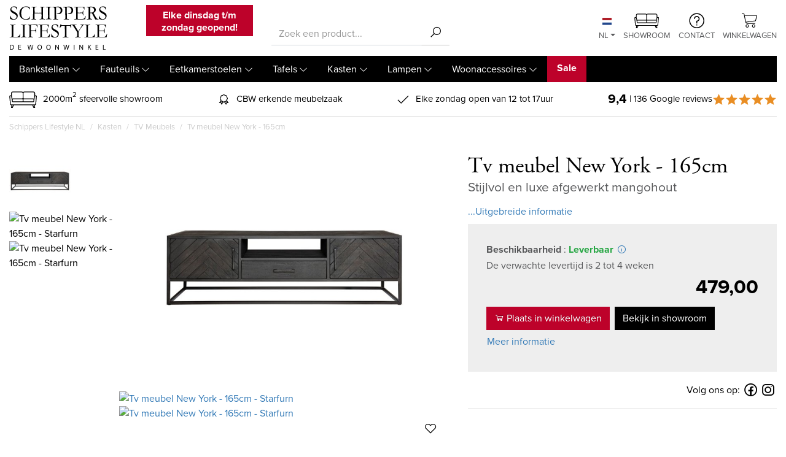

--- FILE ---
content_type: text/html; charset=UTF-8
request_url: https://www.schippers-lifestyle.nl/kasten/tv-meubels/tv-meubel-new-york-165cm
body_size: 13426
content:
<!DOCTYPE html><html lang="nl" class="page--isshopnl webshop--isproductpage" data-wh-ob="314.4dZBa4"><head><meta charset="utf-8"><title>Tv meubel New York - 165cm</title><meta name="description" content="Stijlvolle en kwalitatieve TV-meubels uit de Starfurn Collectie vind je bij Schippers Lifestyle."><link rel="canonical" href="https://www.schippers-lifestyle.nl/kasten/tv-meubels/tv-meubel-new-york-165cm"><link rel="alternate" href="https://www.schippers-lifestyle.nl/kasten/tv-meubels/tv-meubel-new-york-165cm" hreflang="nl" /><link rel="alternate" href="https://www.schippers-lifestyle.nl/de/schranke/tv-mobel/tv-mobel-new-york-165-cm" hreflang="de" /><link rel="alternate" href="https://www.schippers-lifestyle.nl/kasten/tv-meubels/tv-meubel-new-york-165cm" hreflang="x-default" />
<!--
Ontwerp & Realisatie: ForShops
https://www.forshops.nl/

Softwareontwikkeling & maatwerk: WebHare B.V.
https://www.webhare.nl/
-->
<meta name="viewport" content="width=device-width, initial-scale=1" /><link rel="apple-touch-icon" href="/.publisher/sd/schippers/lifestyleshop/img/apple-touch-icon.png" sizes="180x180" /><link rel="icon" href="/.publisher/sd/schippers/lifestyleshop/img/favicon-32x32.png" sizes="32x32" type="image/png" /><link rel="icon" href="/.publisher/sd/schippers/lifestyleshop/img/favicon-16x16.png" sizes="16x16" type="image/png" /><link rel="icon" href="/.publisher/sd/schippers/lifestyleshop/img/favicon.ico" /><meta property="og:title" content="Tv meubel New York - 165cm" /><meta property="og:description" content="Stijlvolle en kwalitatieve TV-meubels uit de Starfurn Collectie vind je bij Schippers Lifestyle." /><meta property="og:url" content="https://www.schippers-lifestyle.nl/kasten/tv-meubels/tv-meubel-new-york-165cm" /><meta property="og:image" content="https://www.schippers-lifestyle.nl/.wh/ea/uc/ic4b5f34d0103a4cb0100d59417023297bfbd677d3dcc0701c12003580280/starfurn-tv-dressoir-new-york-165-cm.jpg" /><meta property="og:type" content="website" /><script type="application/ld+json">{"@context": "http://schema.org","@type": "LocalBusiness","address": {"@type": "PostalAddress","addressLocality": "Enschede, Nederland","postalCode": "7532 RB","streetAddress": "Lenteweg 28"},"location": {"@type": "Place","name": "Schippers Lifestyle","address": "Lenteweg 28, 7532 RB, Enschede, Nederland","geo": {"@type": "GeoCoordinates","latitude": "52.2214957","longitude": "6.9526649"}},"email": "info@schippers-lifestyle.nl","name": "Schippers Lifestyle","telephone": "+31 (0)53 461 8455","image": {"@type": "ImageObject","url": "https://www.schippers-lifestyle.nl//.publisher/sd/schippers/lifestyleshop/img/logo-lifestyleshop.svg"},"url" : "https://www.schippers-lifestyle.nl/"}</script><script type="application/ld+json">{"@context": "http://schema.org","@type": "WebPage","mainEntity":{"@type": "Product","name": "Tv meubel New York - 165cm","description": "Stijlvolle en kwalitatieve TV-meubels uit de Starfurn Collectie vind je bij Schippers Lifestyle.","image": "https://www.schippers-lifestyle.nl/.wh/ea/uc/ic4b5f34d0103a4cb0100d59417023297bfbd677d3dcc0701c12003580280/starfurn-tv-dressoir-new-york-165-cm.jpg","aggregateRating":{"@type": "AggregateRating","ratingValue": "9,4","reviewCount": "136","bestRating": "10"}}}</script><script type="application/json" id="wh-config">{"designcdnroot":"/.publisher/sd/schippers/lifestyleshop/","designroot":"/.publisher/sd/schippers/lifestyleshop/","dtapstage":"production","imgroot":"/.publisher/sd/schippers/lifestyleshop/img/","islive":true,"locale":"nl-NL","obj":{"ga_data":{"pagetype":"productpage"}},"server":50802,"site":{"cookieinfo":"<h2>Cookies<\/h2><p>Met cookies en vergelijkbare technieken helpen we je beter en persoonlijker. Zo bepalen we je interesses en combineren we statistieken. Wees gerust, dat doen we anoniem. Wil je meer weten? Lees <a href=\"/privacy-beleid/\">hier<\/a> onze cookie- en privacyverklaring. Klik hieronder op \u2018Ok\u00E9\u2019 om dit te accepteren. Als je kiest voor <button class=\"btn btn-link refuse-cookie p-0 m-0\"><u>weigeren<\/u><\/button>, dan plaatsen we alleen functionele en analytische cookies. <\/p><button class=\"btn btn-primary w-100 accept-cookie\">Ok\u00E9<\/button>"},"siteroot":"https://www.schippers-lifestyle.nl/","socialite:gtm":{"a":"GTM-52J7QBT","h":false,"m":true},"webshop":{"catalogroot":"https://www.schippers-lifestyle.nl/","shopurl":"https://www.schippers-lifestyle.nl/"},"wrd:auth":{"cookiename":"webharelogin-sl-nl","returnid":"0"}}</script><link rel="stylesheet" href="/.wh/ea/ap/schippers.lifestyleshop/ap.css"><script src="/.wh/ea/ap/schippers.lifestyleshop/ap.mjs" type="module" async></script><script type="application/ld+json">{"@context":"https://schema.org","@type":"BreadcrumbList","itemListElement":[{"@type":"ListItem","item":"https://www.schippers-lifestyle.nl/","name":"Schippers Lifestyle NL","position":1},{"@type":"ListItem","item":"https://www.schippers-lifestyle.nl/kasten","name":"Kasten","position":2},{"@type":"ListItem","item":"https://www.schippers-lifestyle.nl/kasten/tv-meubels","name":"TV Meubels","position":3},{"@type":"ListItem","item":"https://www.schippers-lifestyle.nl/kasten/tv-meubels/tv-meubel-new-york-165cm","name":"Tv meubel New York - 165cm","position":4}]}</script></head><body><div class="site-wrapper d-flex flex-column"><header id="header"><div class="container"><div class="topbar row align-self-center"><div class="col-lg-4 col-md-6 col-12"><div class="topleftpanel"><div class="row"><div class="col-6"><a href="https://www.schippers-lifestyle.nl/" class="logo"><img src="/.publisher/sd/schippers/lifestyleshop/img/logo-lifestyleshop.svg" alt="Schippers Lifestyle Meubelen" /></a></div><div class="col-6 text-center"><div class="webshop__promotekst"><p class="normal"><b>Elke dinsdag t/m zondag geopend!</b></p></div></div></div></div></div><div class="col-lg-3 col-md-6 col-12 align-self-center"><div class="topmidpanel"><div class="topsearchform"><form id="topsearchform" class="webshop-search wh-form--neverprefill" method="get" action="https://www.schippers-lifestyle.nl/webshop/search"><div class="input-group input-group"><input class="webshop-search__searchfield form-control" type="search" value="" placeholder="Zoek een product..." name="search" required /><div class="input-group-append"><button type="submit" class="btn btn-link"><i class="las la-search"></i></button></div></div></form></div></div></div><div class="col-lg-5 col-12 align-self-center"><div class="toprightpanel text-lg-right text-center d-none d-sm-block"><ul class="list-inline mb-0 ml-md-auto mx-auto"><li class="list-inline-item text-center dropdown"><a href="https://www.schippers-lifestyle.nl/kasten/tv-meubels/tv-meubel-new-york-165cm" class="topright-link dropdown-toggle" data-toggle="dropdown"><img src="/.publisher/sd/schippers/lifestyleshop/img/flag-nl.svg" width="15" alt="nl icon" /><br/>NL</a><div class="dropdown-menu"><a href="https://www.schippers-lifestyle.nl/de/schranke/tv-mobel/tv-mobel-new-york-165-cm" class="topright-link dropdown-item"><img src="/.publisher/sd/schippers/lifestyleshop/img/flag-de.svg" width="15" alt="de icon" /><br/>DE</a></div></li><li class="list-inline-item text-center"><a href="https://www.schippers-lifestyle.nl/onze-winkel/" class="topright-link"><img src="/.publisher/sd/schippers/lifestyleshop/img/bank.svg" width="40" alt="bank icon" /><br/>Showroom</a></li><li class="list-inline-item text-center"><a href="https://www.schippers-lifestyle.nl/contact/" class="topright-link"><img src="/.publisher/sd/schippers/lifestyleshop/img/question.svg" width="25" alt="contact icon" /><br/>Contact</a></li><li class="wishlist-item list-inline-item text-center d-none"><a href="https://www.schippers-lifestyle.nl/wishlist" class="topright-link"><i class="la la-heart-o"></i><br/>Wishlist</a></li><li class="list-inline-item text-center checkoutlink"><a href="https://www.schippers-lifestyle.nl/webshop/checkout" class="basket"><span class="badge badge-pill badge-primary hp__numincart"></span><img src="/.publisher/sd/schippers/lifestyleshop/img/cart.svg" width="25" alt="cart icon" /><br/>Winkelwagen</a></li></ul></div></div></div><div id="navbar-wrapper"><nav class="navbar navbar-expand-xl navbar-dark"><button class="navbar-toggler" type="button" sidebarjs-toggle="leftSidebar"><span class="navbar-toggler-icon"></span><span class="navbar-toggler-txt">Menu</span></button><div id="mainnav" class="collapse navbar-collapse"><div class="toplevelmenu__container"><ul class="toplevelmenu"><li class="nav-item toplevelmenu__item dropdown"><a href="https://www.schippers-lifestyle.nl/bankstellen" class="nav-link dropdown-toggle" data-toggle="">Bankstellen</a><div class="dropdown-menu shadow-lg" style="background:url(/.wh/ea/uc/i7eac40b401020500000084bebb028e8735bc825609460701c1f4015e0180/bankstellen-catimg.jpg) no-repeat center 0 #000;"><ul class="unordered"><li><b>Grootte</b></li><li><a href="/bankstellen/2-zits-banken">2 zits banken</a></li><li><a href="/bankstellen/25-zits-banken">2,5 zits banken</a></li><li><a href="/bankstellen/3-zits-banken">3 zits banken</a></li><li><a href="/bankstellen/35-zits-banken">3,5 zits banken</a></li><li><a href="/bankstellen/4-zits-banken">4 zits banken</a></li></ul><p class="normal"><br /></p><ul class="unordered"><li><b>Type banken</b></li><li><a href="https://www.schippers-lifestyle.nl/bankstellen/hoekbanken">Hoekbanken</a></li><li><a href="https://www.schippers-lifestyle.nl/bankstellen/loungebanken">Loungebanken</a></li><li><a href="https://www.schippers-lifestyle.nl/bankstellen/eetbanken">Eetbanken</a></li><li><a href="https://www.schippers-lifestyle.nl/bankstellen/elementen-banken">Elementen banken</a></li><li><a href="https://www.schippers-lifestyle.nl/bankstellen/hockers">Hockers</a></li></ul></div></li><li class="nav-item toplevelmenu__item dropdown"><a href="https://www.schippers-lifestyle.nl/fauteuils" class="nav-link dropdown-toggle" data-toggle="">Fauteuils</a><div class="dropdown-menu shadow-lg" style="background:url(/.wh/ea/uc/i0519255601020b00000084bebb02918ff2cfcab520a30701c1f4015e0180/fauteuils-catimg.jpg) no-repeat center 0 #000;"><ul class="unordered"><li><a href="https://www.schippers-lifestyle.nl/fauteuils/draaifauteuils">Draaifauteuils</a></li><li><a href="/fauteuils/oorfauteuils">Oorfauteuils</a></li><li><a href="/fauteuils/relaxstoelen">Relaxstoelen</a></li><li><a href="/fauteuils/loveseats">Loveseats</a></li></ul></div></li><li class="nav-item toplevelmenu__item dropdown"><a href="https://www.schippers-lifestyle.nl/eetkamerstoelen" class="nav-link dropdown-toggle" data-toggle="">Eetkamerstoelen</a><div class="dropdown-menu shadow-lg" style="background:url(/.wh/ea/uc/i14ad057101020900000084bebb0201c0b3ffb7684eb50701c1f4015e0180/eetkamerstoelen-catimg.jpg) no-repeat center 0 #000;"><ul class="unordered"><li><b>Type stoelen</b></li><li><a href="/eetkamerstoelen/stoelen-met-arm">Stoelen met arm</a></li><li><a href="/eetkamerstoelen/stoelen-zonder-arm">Stoelen zonder arm</a></li><li><a href="/eetkamerstoelen/stoelen-met-wieltjes">Stoelen met wieltjes</a></li></ul><p class="normal"><br /></p><ul class="unordered"><li><b>Andere</b></li><li><a href="https://www.schippers-lifestyle.nl/eetkamerstoelen/barkrukken">Barkrukken</a></li></ul></div></li><li class="nav-item toplevelmenu__item dropdown"><a href="https://www.schippers-lifestyle.nl/tafels" class="nav-link dropdown-toggle" data-toggle="">Tafels</a><div class="dropdown-menu shadow-lg" style="background:url(/.wh/ea/uc/ic728c95201023f00000084bebb0248cfcd2223fdcf150701c1f4015e0180/tafels-catimg.jpg) no-repeat center 0 #000;"><ul class="unordered"><li><b>Type tafels</b></li><li><a href="/tafels/eetkamertafels">Eetkamertafels</a></li><li><a href="/tafels/salontafels">Salontafels</a></li><li><a href="/tafels/wandtafels">Wandtafels</a></li><li><a href="/tafels/hoektafels">Hoektafels</a></li><li><a href="/tafels/kloostertafels">Kloostertafels</a></li><li><a href="/tafels/boomstamtafels">Boomstamtafels</a></li><li><a href="/tafels/bartafels">Bartafels</a></li></ul><p class="normal"><br /></p><ul class="unordered"><li><b>Zelf samenstellen</b></li><li><a href="https://jouweigentafel.nl/schippersmeubelen/">Stel uw tafel samen</a></li></ul></div></li><li class="nav-item toplevelmenu__item dropdown"><a href="https://www.schippers-lifestyle.nl/kasten" class="nav-link dropdown-toggle" data-toggle="">Kasten</a><div class="dropdown-menu shadow-lg" style="background:url(/.wh/ea/uc/i75f98b5a01023900000084bebb02700d1930546e9aca0701c1f4015e0180/kasten-catimg.jpg) no-repeat center 0 #000;"><ul class="unordered"><li><b>Type kasten</b></li><li><a href="/kasten/buffetkasten">Buffetkasten</a></li><li><a href="/kasten/bergkasten">Bergkasten</a></li><li><a href="/kasten/boekenkasten">Boekenkasten</a></li></ul><p class="normal"><br /></p><ul class="unordered"><li><b>Overig</b></li><li><a href="/kasten/tv-meubels">TV Meubels</a></li><li><a href="/kasten/dressoirs">Dressoirs</a></li></ul></div></li><li class="nav-item toplevelmenu__item dropdown"><a href="https://www.schippers-lifestyle.nl/lampen" class="nav-link dropdown-toggle" data-toggle="">Lampen</a><div class="dropdown-menu shadow-lg" style="background:url(/.wh/ea/uc/i4112d27901023b00000084bebb020ba46c904096b7cc0701c1f4015e0180/lampen-catimg.jpg) no-repeat center 0 #000;"><ul class="unordered"><li><a href="/lampen/hanglampen">Hanglampen</a></li><li><a href="/lampen/vloerlampen">Vloerlampen</a></li><li><a href="/lampen/tafellampen">Tafellampen</a></li><li><a href="/lampen/wandlampen">Wandlampen</a></li></ul></div></li><li class="nav-item toplevelmenu__item dropdown"><a href="https://www.schippers-lifestyle.nl/woonaccessoires" class="nav-link dropdown-toggle" data-toggle="">Woonaccessoires</a><div class="dropdown-menu shadow-lg" style="background:url(/.wh/ea/uc/i1f7fd2a801024100000084bebb028e0581895e9574c20701c1f4015e0180/woonaccessoires-catimg.jpg) no-repeat center 0 #000;"><ul class="unordered"><li><a href="/woonaccessoires/vloerkleden">Vloerkleden</a> </li><li><a href="/woonaccessoires/sierkussens">Sierkussens</a> </li><li><a href="/woonaccessoires/schilderijen">Schilderijen</a></li></ul></div></li><li class="nav-item toplevelmenu__item bg-primary"><a href="https://www.schippers-lifestyle.nl/sale" class="nav-link"><b>Sale</b></a></li></ul></div></div><a href="https://www.schippers-lifestyle.nl/webshop/checkout" class="checkoutlink basket float-right"><span class="badge badge-pill badge-primary hp__numincart"></span><img src="/.publisher/sd/schippers/lifestyleshop/img/cart-white.svg" width="25" alt="cart icon" /><br/></a></nav></div></div></header><div class="site__content"><div id="mainSideNav" sidebarjs="leftSidebar"><ul class="left-side-menu"><li class="text-right"><a href="#" class="nav-link close-btn" sidebarjs-toggle="leftSidebar"></a></li><li class="dropdown border-0 list-inline-item"><a href="https://www.schippers-lifestyle.nl/kasten/tv-meubels/tv-meubel-new-york-165cm" class="nav-link myaccount dropdown-toggle" data-toggle="dropdown"><img src="/.publisher/sd/schippers/lifestyleshop/img/flag-nl.svg" width="15" alt="nl icon" /><br/>NL</a><div class="dropdown-menu"><a href="https://www.schippers-lifestyle.nl/de/schranke/tv-mobel/tv-mobel-new-york-165-cm" class="myaccount dropdown-item"><img src="/.publisher/sd/schippers/lifestyleshop/img/flag-de.svg" width="15" alt="de icon" /><br/>DE</a></div></li><li class="border-0 wishlist-item list-inline-item d-none text-center"><a href="https://www.schippers-lifestyle.nl/wishlist" class="myaccount"><i class="la la-heart-o"></i><br/>Wishlist</a></li><li class="has-submenu"><a href="https://www.schippers-lifestyle.nl/bankstellen" class="nav-link">Bankstellen</a><span class="submenu-toggle"></span><ul class="submenu"><li><a href="https://www.schippers-lifestyle.nl/bankstellen/hoekbanken" class="nav-link">Hoekbanken</a></li><li><a href="https://www.schippers-lifestyle.nl/bankstellen/loungebanken" class="nav-link">Loungebanken</a></li><li><a href="https://www.schippers-lifestyle.nl/bankstellen/eetbanken" class="nav-link">Eetbanken</a></li><li><a href="https://www.schippers-lifestyle.nl/bankstellen/elementen-banken" class="nav-link">Elementen banken</a></li><li><a href="https://www.schippers-lifestyle.nl/bankstellen/hockers" class="nav-link">Hockers</a></li><li><a href="https://www.schippers-lifestyle.nl/bankstellen/2-zits-banken" class="nav-link">2 zits banken</a></li><li><a href="https://www.schippers-lifestyle.nl/bankstellen/25-zits-banken" class="nav-link">2,5 zits banken</a></li><li><a href="https://www.schippers-lifestyle.nl/bankstellen/3-zits-banken" class="nav-link">3 zits banken</a></li><li><a href="https://www.schippers-lifestyle.nl/bankstellen/35-zits-banken" class="nav-link">3,5 zits banken</a></li><li><a href="https://www.schippers-lifestyle.nl/bankstellen/4-zits-banken" class="nav-link">4-zits-banken</a></li></ul></li><li class="has-submenu"><a href="https://www.schippers-lifestyle.nl/fauteuils" class="nav-link">Fauteuils</a><span class="submenu-toggle"></span><ul class="submenu"><li><a href="https://www.schippers-lifestyle.nl/fauteuils/draaifauteuils" class="nav-link">Draaifauteuils</a></li><li><a href="https://www.schippers-lifestyle.nl/fauteuils/oorfauteuils" class="nav-link">Oorfauteuils</a></li><li><a href="https://www.schippers-lifestyle.nl/fauteuils/loveseats" class="nav-link">Loveseats</a></li><li><a href="https://www.schippers-lifestyle.nl/fauteuils/relaxstoelen" class="nav-link">Relaxstoelen</a></li></ul></li><li class="has-submenu"><a href="https://www.schippers-lifestyle.nl/eetkamerstoelen" class="nav-link">Eetkamerstoelen</a><span class="submenu-toggle"></span><ul class="submenu"><li><a href="https://www.schippers-lifestyle.nl/eetkamerstoelen/stoelen-met-arm" class="nav-link">Stoelen met arm</a></li><li><a href="https://www.schippers-lifestyle.nl/eetkamerstoelen/stoelen-zonder-arm" class="nav-link">Stoelen zonder arm</a></li><li><a href="https://www.schippers-lifestyle.nl/eetkamerstoelen/stoelen-met-wieltjes" class="nav-link">Stoelen met wieltjes</a></li><li><a href="https://www.schippers-lifestyle.nl/eetkamerstoelen/barkrukken" class="nav-link">Barkrukken</a></li></ul></li><li class="has-submenu"><a href="https://www.schippers-lifestyle.nl/tafels" class="nav-link">Tafels</a><span class="submenu-toggle"></span><ul class="submenu"><li><a href="https://www.schippers-lifestyle.nl/tafels/eetkamertafels" class="nav-link">Eetkamertafels</a></li><li><a href="https://www.schippers-lifestyle.nl/tafels/salontafels" class="nav-link">Salontafels</a></li><li><a href="https://www.schippers-lifestyle.nl/tafels/wandtafels" class="nav-link">Wandtafels</a></li><li><a href="https://www.schippers-lifestyle.nl/tafels/hoektafels" class="nav-link">Hoektafels</a></li><li><a href="https://www.schippers-lifestyle.nl/tafels/boomstamtafels" class="nav-link">Boomstamtafels</a></li><li><a href="https://www.schippers-lifestyle.nl/tafels/kloostertafels" class="nav-link">Kloostertafels</a></li><li><a href="https://www.schippers-lifestyle.nl/tafels/bartafels" class="nav-link">Bartafels</a></li></ul></li><li class="has-submenu"><a href="https://www.schippers-lifestyle.nl/kasten" class="nav-link">Kasten</a><span class="submenu-toggle"></span><ul class="submenu"><li><a href="https://www.schippers-lifestyle.nl/kasten/buffetkasten" class="nav-link">Buffetkasten</a></li><li><a href="https://www.schippers-lifestyle.nl/kasten/bergkasten" class="nav-link">Bergkasten</a></li><li><a href="https://www.schippers-lifestyle.nl/kasten/boekenkasten" class="nav-link">Boekenkasten</a></li><li><a href="https://www.schippers-lifestyle.nl/kasten/tv-meubels" class="nav-link">TV Meubels</a></li><li><a href="https://www.schippers-lifestyle.nl/kasten/dressoirs" class="nav-link">Dressoirs</a></li></ul></li><li class="has-submenu"><a href="https://www.schippers-lifestyle.nl/lampen" class="nav-link">Lampen</a><span class="submenu-toggle"></span><ul class="submenu"><li><a href="https://www.schippers-lifestyle.nl/lampen/hanglampen" class="nav-link">Hanglampen</a></li><li><a href="https://www.schippers-lifestyle.nl/lampen/vloerlampen" class="nav-link">Vloerlampen</a></li><li><a href="https://www.schippers-lifestyle.nl/lampen/tafellampen" class="nav-link">Tafellampen</a></li><li><a href="https://www.schippers-lifestyle.nl/lampen/wandlampen" class="nav-link">Wandlampen</a></li></ul></li><li class="has-submenu"><a href="https://www.schippers-lifestyle.nl/woonaccessoires" class="nav-link">Woonaccessoires</a><span class="submenu-toggle"></span><ul class="submenu"><li><a href="https://www.schippers-lifestyle.nl/woonaccessoires/vloerkleden" class="nav-link">Vloerkleden</a></li><li><a href="https://www.schippers-lifestyle.nl/woonaccessoires/sierkussens" class="nav-link">Sierkussens</a></li><li><a href="https://www.schippers-lifestyle.nl/woonaccessoires/schilderijen" class="nav-link">Schilderijen</a></li></ul></li><li><a href="https://www.schippers-lifestyle.nl/sale" class="nav-link">Sale</a></li></ul><ul class=""><li class=""><a href="https://www.schippers-lifestyle.nl/onze-winkel" class="nav-link">Showroom</a></li><li class=""><a href="https://www.schippers-lifestyle.nl/contact" class="nav-link">Contact</a></li></ul></div><div class="container">  <main class=""><div class="modal fade" id="vraagModal" tabindex="-1" role="dialog" aria-labelledby="vraagModalLabel" aria-hidden="true"><div class="modal-dialog modal-dialog-centered"><div class="modal-content"><div class="modal-header"><h4 class="modal-title">Stel uw vraag</h4><button type="button" class="close" data-dismiss="modal" aria-label="Close"><span aria-hidden="true">&times;</span></button></div><div class="modal-body"><p>Vul hieronder het formulier in en uw vraag wordt zsm beantwoord.</p><form action="https://files.forresult.nl/forms/schippers/index.php" id="vraagForm" method="post"><input type="hidden" name="productname" value="Tv meubel New York - 165cm"><input type="hidden" name="pageurl" value="https://www.schippers-lifestyle.nl/kasten/tv-meubels/tv-meubel-new-york-165cm"><input type="hidden" name="productnr" value="STF-8506"><input type="hidden" name="isshopnl" value="isshopnl"><input type="hidden" name="redirect" value="https://www.schippers-lifestyle.nl/bedankt-vraag"><div class="form-group"><label for="name" class="control-label">Uw naam</label><input name="name" id="name" class="form-control" type="text" required=""></div><div class="form-group"><label for="telephone" class="control-label">Uw telefoonnummer</label><input name="telephone" id="telephone" class="form-control" type="tel" required=""></div><div class="form-group"><label for="email" class="control-label">Uw e-mailadres</label><input name="email" id="email" class="form-control" type="email" required=""></div><div class="form-group"><label for="comment" class="control-label">Stel uw vraag</label><textarea name="comment" id="comment" class="form-control" rows="5" required=""></textarea></div><input type="hidden" name="recaptcha_response" class="recaptchaResponse"><button type="submit" name="submit" title="Verstuur" class="btn btn-primary"><i class="la la-arrow-right"></i> Verzenden</button></form></div><div class="modal-footer"><button type="button" class="btn btn-secondary" data-dismiss="modal">Sluiten</button></div></div></div></div><div class="usps__schippers"><div class="row align-items-center"><div class="col-sm-12 justify-content-md-between d-lg-flex usp_cycle"><div class="usps_container"><span class="icon_wrapper"><img src="/.publisher/sd/schippers/lifestyleshop/img/bank.svg" alt="showroom" width="45"></span>2000m<sup>2</sup> sfeervolle showroom</div><div class="usps_container"><span class="icon_wrapper"><i class="las la-award"></i></span>CBW erkende meubelzaak</div><div class="usps_container"><span class="icon_wrapper"><i class="las la-check"></i></span>Elke zondag open van 12 tot 17uur</div><div class="usps_container"><span class="icon_wrapper mr-1"><span class="usps__reviewaggregate"><strong>9,4</strong></span></span>| 136 Google reviews<span class="uspsgoogle_shopscore__starwrapper"><i class="las la-star"></i><i class="las la-star"></i><i class="las la-star"></i><i class="las la-star"></i><i class="las la-star"></i></span></div></div></div></div><div class="col-12 d-none d-md-block"><nav aria-label="breadcrumb" role="navigation" itemscope="" itemtype="http://schema.org/BreadcrumbList"><ol class="breadcrumb"><li class="breadcrumb-item" itemprop="itemListElement" itemscope="" itemtype="http://schema.org/ListItem"><a href="https://www.schippers-lifestyle.nl/" itemprop="item"><span itemprop="name">Schippers Lifestyle NL</span></a><meta itemprop="position" content="0"></li><li class="breadcrumb-item" itemprop="itemListElement" itemscope="" itemtype="http://schema.org/ListItem"><a href="https://www.schippers-lifestyle.nl/kasten" itemprop="item"><span itemprop="name">Kasten</span></a><meta itemprop="position" content="1"></li><li class="breadcrumb-item" itemprop="itemListElement" itemscope="" itemtype="http://schema.org/ListItem"><a href="https://www.schippers-lifestyle.nl/kasten/tv-meubels" itemprop="item"><span itemprop="name">TV Meubels</span></a><meta itemprop="position" content="2"></li><li class="breadcrumb-item" itemprop="itemListElement" itemscope="" itemtype="http://schema.org/ListItem"><a href="https://www.schippers-lifestyle.nl/kasten/tv-meubels/tv-meubel-new-york-165cm" itemprop="item"><span itemprop="name">Tv meubel New York - 165cm</span></a><meta itemprop="position" content="3"></li></ol></nav></div><webshop-product data-webshop-product='{"brand":"Starfurn","categorypath":["Kasten","TV Meubels"],"discounts":[],"fixedamount":0,"fixedoptions":[],"id":11293,"isdiscount":false,"listprice":"","price":"479","sku":"STF-8506","thumbnails":[{"height":50,"link":"/.wh/ea/uc/i56991cda0103a4cb0100d59417023297bfbd677d3dcc0701813200320080/starfurn-tv-dressoir-new-york-165-cm.jpg","p":"","width":50}],"title":"Tv meubel New York - 165cm","type":""}' data-webshop-dynpriceinfo='{"h":"","i":11293,"l":"0","m":[],"o":[],"p":"479","s":{"r":0,"s":[]}}'  data-webshop-item='{"item_brand":"Starfurn","item_category":"Kasten","item_category2":"TV Meubels","item_id":"STF-8506","item_name":"Tv meubel New York - 165cm","price":"479"}' data-webshop-currentprice="479" data-webshop-productid="11293"><div class="row"><div class="col-md-7"><div class="row no-gutters"><div class="col-3"><div class="product__images__grid" data-merge="productPagePreviewImage(image)"><div class="product__image"><img src="/.wh/ea/uc/i20c549830103a4cb0100d59417023297bfbd677d3dcc0701c18000800080/starfurn-tv-dressoir-new-york-165-cm.jpg" alt="Tv meubel New York - 165cm - Starfurn" class="img-fluid mx-auto" width="100"></div><div class="product__image"><img data-src="/.wh/ea/uc/ie7a494b20103a6cb0100d594170246badd5c41e10f1c0701c18000800080/starfurn-tv-dressoir-new-york-165-cm-2.jpg" alt="Tv meubel New York - 165cm - Starfurn" class="img-fluid mx-auto lazyload" width="100"></div><div class="product__image"><img data-src="/.wh/ea/uc/i3cdbde7f0103a8cb0100d594170231e1bdc92e867b530701c18000800080/starfurn-tv-dressoir-new-york-165-cm-1.jpg" alt="Tv meubel New York - 165cm - Starfurn" class="img-fluid mx-auto lazyload" width="100"></div></div></div><div class="col-9"><div class="product__images"><div id="product__images__preview__container"><div class="product__images__preview"><a href="/.wh/ea/uc/i07bed5170103a4cb0100d59417023297bfbd677d3dcc0701c14006b00480/starfurn-tv-dressoir-new-york-165-cm.jpg"><img src="/.wh/ea/uc/i17c8c9430103a4cb0100d59417023297bfbd677d3dcc0701c52003580280/starfurn-tv-dressoir-new-york-165-cm.jpg" alt="Tv meubel New York - 165cm - Starfurn" class="img-fluid mx-auto d-block" width="600"></a></div><div class="product__images__preview"><a href="/.wh/ea/uc/i9ecdc6d30103a6cb0100d594170246badd5c41e10f1c0701c14006b00480/starfurn-tv-dressoir-new-york-165-cm-2.jpg"><img data-src="/.wh/ea/uc/i246cc2530103a6cb0100d594170246badd5c41e10f1c0701c52003580280/starfurn-tv-dressoir-new-york-165-cm-2.jpg" alt="Tv meubel New York - 165cm - Starfurn" class="img-fluid mx-auto d-block lazyload" width="600"></a></div><div class="product__images__preview"><a href="/.wh/ea/uc/ie1f4bd8a0103a8cb0100d594170231e1bdc92e867b530701c14006b00480/starfurn-tv-dressoir-new-york-165-cm-1.jpg"><img data-src="/.wh/ea/uc/if0f98a110103a8cb0100d594170231e1bdc92e867b530701c52003580280/starfurn-tv-dressoir-new-york-165-cm-1.jpg" alt="Tv meubel New York - 165cm - Starfurn" class="img-fluid mx-auto d-block lazyload" width="600"></a></div></div></div></div></div><div class="product_social_sharing"><span class="facebooksharer_placeholder"></span><span class="pinterestsharer_placeholder"></span><input type="checkbox" class="sl__favorite webshop-product__favorite" value="wishlist" id="favcontrol" /><label class="webshop-product__like" for="favcontrol"><i class="la la-heart-o sl--hide-if-favorite"></i><i class="la la-heart sl--show-if-favorite"></i></label></div><div class="mobile_product__options_placeholder"></div><div class="product__info"><ul class="nav nav-pills my-4"><li class="nav-item nav-tab active"><a id="product_tab-1" class="nav-link" href="#product_tab1">Omschrijving</a></li><li class="nav-item nav-tab"><a id="product_tab-2" class="nav-link" href="#product_tab2">Specificaties</a></li><li class="nav-item nav-tab"><a id="product_tab-5" class="nav-link" href="#product_tab5">Gerelateerd</a></li></ul><div class="tab-section" id="product_tab1" role="tabpanel" aria-labelledby="product_tab-1"><div class="webshop-product__brand float-right m-2"><a href="https://www.schippers-lifestyle.nl/starfurn"><img src="/.wh/ea/uc/ie5d55a2e0103fdc70100751fd501c1698a9289dcc6160701c2a000780080/starfurn-logo.png" alt="Starfurn" class="img-fluid"/></a></div><h2>Tv meubel New York - 165cm</h2><p class="product_ean">Artikelcode: STF-8506</p><p class="normal">Tv meubel ‘New York’ is gemaakt van gezandstraald mangohout. Het metalen frame en de metalen handgrepen zijn afgewerkt met een zwarte lak. Dit model is voorzien van twee deuren, één lade en een open vak. Het hout is ingelegd in een visgraatpatroon en is afgewerkt met een zwarte lak.</p><p class="normal"><b>Verkrijgbaar in 2 maten:</b></p><ul class="unordered"><li>165 x 45 x 50cm</li><li>210 x 45 x 50cm</li></ul></div><div class="tab-section" id="product_tab2" role="tabpanel" aria-labelledby="product_tab-2"><table class="table table-striped table-sm"><h2>Specificaties</h2><tbody><tr class="product__spectablerow"><td class="product__spectablecell spectablename">Hoogte (cm) <span class="float-right">:</span></td><td class="product__spectablecell spectablevalue">50</td></tr><tr class="product__spectablerow"><td class="product__spectablecell spectablename">Diepte (cm) <span class="float-right">:</span></td><td class="product__spectablecell spectablevalue">45</td></tr><tr class="product__spectablerow"><td class="product__spectablecell spectablename">Breedte (cm) <span class="float-right">:</span></td><td class="product__spectablecell spectablevalue">165</td></tr><tr class="product__spectablerow"><td class="product__spectablecell spectablename">Materiaal <span class="float-right">:</span></td><td class="product__spectablecell spectablevalue">Mangohout / Gecoat Staal</td></tr><tr class="product__spectablerow"><td class="product__spectablecell spectablename">Merk <span class="float-right">:</span></td><td class="product__spectablecell spectablevalue">Starfurn</td></tr><tr class="product__spectablerow"><td class="product__spectablecell spectablename">Serie <span class="float-right">:</span></td><td class="product__spectablecell spectablevalue">New York</td></tr></tbody></table></div></div></div><div class="col-md-5"><div class="product__options align-self-start"><h1 class="webshop-product__title">Tv meubel New York - 165cm</h1><p class="webshop-product__subtitle">Stijlvol en luxe afgewerkt mangohout</p><a href="#product_tab-1">...Uitgebreide informatie</a><div class="card mt-2"><div class="card-body"><div class=""><p class="mb-0"><b>Beschikbaarheid</b> : <b class="text-success">Leverbaar</b><button type="button" class="btn btn-link p-0 ml-1" data-toggle="popover" data-html="true" title="Levertijden" data-content="Na het plaatsen van uw bestelling wordt er contact met u opgenomen om de specifieke levertijd aan u door te geven. Door drukte of gebrek aan materialen kan het langer duren voor uw product geleverd word. Wij doen ons best u zo goed mogelijk op de hoogte te houden. Zo weet u precies waar u aan toe bent! Lees de uitgebreide toelichting over de <a href='https://www.schippers-lifestyle.nl/Klantenservice/levertijden-bezorging/'>levertijden</a>"><i class="la la-info-circle"></i></button><br/><span>De verwachte levertijd is 2 tot 4 weken</span></p></div><input type="hidden" value="1" name="amount" /><div class="webshop-product__priceblock"><span data-wh-merge="textContent:price" class="webshop-product__price">479,00</span><br></div><div class="product__discountslogan text-success" data-wh-merge="textContent:discounttext"></div><button class="btn btn-primary webshop-product__add mr-2" type="submit"><i class="la la-shopping-cart"></i> Plaats in winkelwagen</button><a href="https://www.schippers-lifestyle.nl/maak-een-afspraak" class="btn btn-secondary">Bekijk in showroom</a><br/><button type="button" class="btn btn-link pl-0" data-toggle="modal" data-target="#vraagModal">Meer informatie</button></div></div><div class="product__social d-flex align-items-center py-3 justify-content-end"><span class="d-inline-block mr-1">Volg ons op:</span><a href="https://www.facebook.com/schipperslifestyle" target="_blank"><i class="lab la-facebook"></i></a><a href="https://www.instagram.com/schipperslifestyle/" target="_blank"><i class="lab la-instagram"></i></a></div></div></div></div><div class="tab-section" id="product_tab5" role="tabpanel" aria-labelledby="product_tab-5"><div class="product__related"><h2>Gerelateerd</h2><div class="webshop-products webshop-productlist-dynprice webshop-products-mini"><div id="product_listing" class="mobile-order-top"><div class="productsgrid"><div class="products-slider"><div class="productsgrid__product" data-productid="11222" data-price="895"  data-webshop-item='{"item_brand":"Starfurn","item_category":"Kasten","item_category2":"Dressoirs","item_id":"STF-8504","item_name":"Dressoir New York - 165cm","price":"895"}' data-webshop-isimpression data-webshop-currentprice="895" data-webshop-productid="11222"><a href="https://www.schippers-lifestyle.nl/kasten/dressoirs/dressoir-new-york-165cm" title="Dressoir New York - 165cm"><div class="productitem card h-100 "><div class="card-body"><div class="productitem__image"><img data-src="/.wh/ea/uc/ic0729e1e010349c701002f6dd0013a6924837c9cfe5f0701c55401060180/starfurn-dressoir-new-york-165-cm.jpg" alt="" class="img-fluid lazyload"/></div><h3 class="productitem__title mb-0">Dressoir New York - 165cm</h3><div class="productitem__description"><p>Stijlvol en luxe afgewerkt mangohout</p></div></div><div class="card-footer"><div class="row no-gutters align-items-center"><div class="col-md-12"><div class="productitem__price"><div class="productitem__nowprice"><span class="price">895,-</span></div></div><div class="productitem__message d-none"></div></div></div><div class="ls__removefromlist ls--only-verlanglijstje"><label><input type="checkbox" class="webshop-product__favorite" value="wishlist" /><i class="las la-trash text-danger"></i><span class="ls__removefromlist__text text-danger">Verwijder van verlanglijstje</span></label></div></div></div></a></div><div class="productsgrid__product" data-productid="11229" data-price="995"  data-webshop-item='{"item_brand":"Starfurn","item_category":"Kasten","item_category2":"Dressoirs","item_id":"STF-8505","item_name":"Dressoir New York - 210cm","price":"995"}' data-webshop-isimpression data-webshop-currentprice="995" data-webshop-productid="11229"><a href="https://www.schippers-lifestyle.nl/kasten/dressoirs/dressoir-new-york-210cm" title="Dressoir New York - 210cm"><div class="productitem card h-100 "><div class="card-body"><div class="productitem__image"><img data-src="/.wh/ea/uc/i12b313110103bec701001626d0015e870d5ddf21f0450701c55401060180/starfurn-dressoir-new-york-210-cm.jpg" alt="" class="img-fluid lazyload"/></div><h3 class="productitem__title mb-0">Dressoir New York - 210cm</h3><div class="productitem__description"><p>Stijlvol en luxe afgewerkt mangohout</p></div></div><div class="card-footer"><div class="row no-gutters align-items-center"><div class="col-md-12"><div class="productitem__price"><div class="productitem__nowprice"><span class="price">995,-</span></div></div><div class="productitem__message d-none"></div></div></div><div class="ls__removefromlist ls--only-verlanglijstje"><label><input type="checkbox" class="webshop-product__favorite" value="wishlist" /><i class="las la-trash text-danger"></i><span class="ls__removefromlist__text text-danger">Verwijder van verlanglijstje</span></label></div></div></div></a></div><div class="productsgrid__product" data-productid="11241" data-price="899"  data-webshop-item='{"item_brand":"Starfurn","item_category":"Kasten","item_category2":"Bergkasten","item_id":"STF-8502","item_name":"Kabinet New York","price":"899"}' data-webshop-isimpression data-webshop-currentprice="899" data-webshop-productid="11241"><a href="https://www.schippers-lifestyle.nl/kasten/bergkasten/kabinet-new-york" title="Kabinet New York"><div class="productitem card h-100 "><div class="card-body"><div class="productitem__image"><img data-src="/.wh/ea/uc/i9447ac08010358c8010080f1d40184a1171bfeacca320701c55401060180/starfurn-kabinet-new-york-90-cm.jpg" alt="" class="img-fluid lazyload"/></div><h3 class="productitem__title mb-0">Kabinet New York</h3><div class="productitem__description"><p>Stijlvol en luxe afgewerkt mangohout</p></div></div><div class="card-footer"><div class="row no-gutters align-items-center"><div class="col-md-12"><div class="productitem__price"><div class="productitem__nowprice"><span class="price">899,-</span></div></div><div class="productitem__message d-none"></div></div></div><div class="ls__removefromlist ls--only-verlanglijstje"><label><input type="checkbox" class="webshop-product__favorite" value="wishlist" /><i class="las la-trash text-danger"></i><span class="ls__removefromlist__text text-danger">Verwijder van verlanglijstje</span></label></div></div></div></a></div><div class="productsgrid__product" data-productid="11283" data-price="189"  data-webshop-item='{"item_brand":"Starfurn","item_category":"Tafels","item_category2":"Salontafels","item_id":"STF-2012","item_name":"Salontafel New York - 3-delig","price":"189"}' data-webshop-isimpression data-webshop-currentprice="189" data-webshop-productid="11283"><a href="https://www.schippers-lifestyle.nl/tafels/salontafels/salontafel-new-york-3-delig" title="Salontafel New York - 3-delig"><div class="productitem card h-100 "><div class="card-body"><div class="productitem__image"><img data-src="/.wh/ea/uc/i98c087560103dcca0100f41cf101101e36ab681113c40701c55401060180/starfurn-salontafel-new-york-triole-set-van-drie.jpg" alt="" class="img-fluid lazyload"/></div><h3 class="productitem__title mb-0">Salontafel New York - 3-delig</h3><div class="productitem__description"><p>Stijlvol en luxe afgewerkt mangohout</p></div></div><div class="card-footer"><div class="row no-gutters align-items-center"><div class="col-md-12"><div class="productitem__price"><div class="productitem__nowprice"><span class="price">189,-</span></div></div><div class="productitem__message d-none"></div></div></div><div class="ls__removefromlist ls--only-verlanglijstje"><label><input type="checkbox" class="webshop-product__favorite" value="wishlist" /><i class="las la-trash text-danger"></i><span class="ls__removefromlist__text text-danger">Verwijder van verlanglijstje</span></label></div></div></div></a></div><div class="productsgrid__product" data-productid="11302" data-price="579"  data-webshop-item='{"item_brand":"Starfurn","item_category":"Kasten","item_category2":"TV Meubels","item_id":"STF-8507","item_name":"Tv meubel New York - 210cm","price":"579"}' data-webshop-isimpression data-webshop-currentprice="579" data-webshop-productid="11302"><a href="https://www.schippers-lifestyle.nl/kasten/tv-meubels/tv-meubel-new-york-210cm" title="Tv meubel New York - 210cm"><div class="productitem card h-100 "><div class="card-body"><div class="productitem__image"><img data-src="/.wh/ea/uc/i30ff0840010344cc0100dea52b0207c77ee966d85e390701c55401060180/starfurn-tv-dressoir-new-york-210-cm.jpg" alt="" class="img-fluid lazyload"/></div><h3 class="productitem__title mb-0">Tv meubel New York - 210cm</h3><div class="productitem__description"><p>Stijlvol en luxe afgewerkt mangohout</p></div></div><div class="card-footer"><div class="row no-gutters align-items-center"><div class="col-md-12"><div class="productitem__price"><div class="productitem__nowprice"><span class="price">579,-</span></div></div><div class="productitem__message d-none"></div></div></div><div class="ls__removefromlist ls--only-verlanglijstje"><label><input type="checkbox" class="webshop-product__favorite" value="wishlist" /><i class="las la-trash text-danger"></i><span class="ls__removefromlist__text text-danger">Verwijder van verlanglijstje</span></label></div></div></div></a></div><div class="productsgrid__product" data-productid="11262" data-price="1299"  data-webshop-item='{"item_brand":"Starfurn","item_category":"Kasten","item_category2":"Boekenkasten","item_id":"STF-8503A","item_name":"Vakkenkast New York - 160cm","price":"1299"}' data-webshop-isimpression data-webshop-currentprice="1299" data-webshop-productid="11262"><a href="https://www.schippers-lifestyle.nl/kasten/boekenkasten/vakkenkast-new-york-160cm" title="Vakkenkast New York - 160cm"><div class="productitem card h-100 "><div class="card-body"><div class="productitem__image"><img data-src="/.wh/ea/uc/i7d700d9f010384c901002c56e301cc99245f25ad14760701c55401060180/starfurn-vakkenkast-new-york-xxl.jpg" alt="" class="img-fluid lazyload"/></div><h3 class="productitem__title mb-0">Vakkenkast New York - 160cm</h3><div class="productitem__description"><p>Stijlvol en luxe afgewerkt mangohout</p></div></div><div class="card-footer"><div class="row no-gutters align-items-center"><div class="col-md-12"><div class="productitem__price"><div class="productitem__nowprice"><span class="price">1.299,-</span></div></div><div class="productitem__message d-none"></div></div></div><div class="ls__removefromlist ls--only-verlanglijstje"><label><input type="checkbox" class="webshop-product__favorite" value="wishlist" /><i class="las la-trash text-danger"></i><span class="ls__removefromlist__text text-danger">Verwijder van verlanglijstje</span></label></div></div></div></a></div></div></div></div></div></div></div><div class="product__advise"><div class="row align-items-center"><div class="col-12 text-center"><h2>Persoonlijk advies nodig?</h2><p class="lead">Bezoek onze woonwinkel</p><a href="https://www.schippers-lifestyle.nl/maak-een-afspraak" class="btn btn-light bg-white btn-lg mr-2 mb-sm-0 mb-2">Bekijk in showroom</a><button type="button" class="btn btn-lg btn-secondary border-light mb-sm-0 mb-2" data-toggle="modal" data-target="#vraagModal">Stel hier je vraag</button></div></div></div><div class="product__tags"><div class="row"><div class="col"><a class="product__tag" href="https://www.schippers-lifestyle.nl/starfurn">Starfurn</a><a class="product__tag" href="https://www.schippers-lifestyle.nl/kasten/tv-meubels/hout">Tv meubel hout</a></div></div></div></webshop-product></div></main></div></div></div><div class="logo__carousel bg-white shadow"><div class="container"><div class="logo-slider"><img src="/.wh/ea/uc/i0b6b02db01033bcd0000644195021e28274ed48c295b0701c2a000780080/meubitrend-schippers-lifestyle.jpg" alt="Meubitrend" title="Meubitrend"/><a href="/livingfurn" title="Livingfurn"><img src="/.wh/ea/uc/i6491120701035eca0000b4310502b00fff4ea5c726130701c2a000780080/livingfurn-schipper-lifestyle.jpg" alt="Livingfurn" title="Livingfurn"/></a>Coco Maison<img src="/.wh/ea/uc/i50e2f486010335cd0000adfce202b360568ce393e0bb0701c2a000780080/richmond-interiors-schippers-lifestyle.png" alt="Richmond" title="Richmond"/><img src="/.wh/ea/uc/ib46fb6f701032ccd0000d65ee1026ea14fd4ea23b3950701c2a000780080/easy-sofa-schippers-lifestyle.png" alt="Easy Sofa" title="Easy Sofa"/><a href="https://www.schippers-lifestyle.nl/eleonora" title="Eleonora"><img src="/.wh/ea/uc/i2108c2ab010329cd0000d666e1027c6006b994c6f5880701c2a000780080/eleonora-schippers-lifestyle.jpg" alt="Eleonora" title="Eleonora"/></a><img src="/.wh/ea/uc/ie800150e01032fcd00007e8ce102555accb11e25cbdc0701c2a000780080/koopmans-meubelen-schippers-lifestyle.jpg" alt="Koopmans Meubelen" title="Koopmans Meubelen"/><img src="/.wh/ea/uc/iffc3112401033ecd0000a75fe00203a5203c43f35e1c0701c2a000780080/sit-design-schippers-lifestyle.png" alt="Sitdesign" title="Sitdesign"/><img src="/.wh/ea/uc/id444271e010347cd0000b51be002e4827fcce980a79d0701c2a000780080/zitform-schippers-lifestyle.png" alt="Zitform" title="Zitform"/><a href="https://www.schippers-lifestyle.nl/fauteuils/relaxstoelen/lenselink" title="Lenselink Furniture"><img src="/.wh/ea/uc/idb4198d1010338cd000067a6e002c1599ac50003d7900701c2a000780080/lenselink-schippers-lifestyle.jpg" alt="Lenselink Furniture" title="Lenselink Furniture"/></a><a href="/bankstellen/het-anker" title="Het Anker"><img src="/.wh/ea/uc/i62fcea54010323cd0000a6f8e70247e3f2a9ae3ef7e20701c2a000780080/het-anker-schippers-lifestyle.jpg" alt="Het Anker" title="Het Anker"/></a><img src="/.wh/ea/uc/icd81f28e010332cd0000da33e1024606ea72aee52b5c0701c2a000780080/logo-schippers-lifestyle.jpg" alt="Schippers Lifestyle" title="Schippers Lifestyle"/><img src="/.wh/ea/uc/ibd9d687b010344cd0000c4cbef04429b5cfd6127d8c70701c2a000780080/tower-living-schippers-lifestyle.png" alt="Tower Living" title="Tower Living"/><img src="/.wh/ea/uc/i2c37aa9401035dea0000f1ea3403809911176999769b0701c2a000780080/logo-key-west-bedding.png" alt="Key West" title="Key West"/><img src="/.wh/ea/uc/i4c4d5812010341cd000015ef0a03916a62d008fb1d890701c2a000780080/sunday-schippers-lifestyle.png" alt="Sunday" title="Sunday"/><a href="/kasten/buffetkasten/xo-interiors" title="XO Interiors"><img src="/.wh/ea/uc/i1fd371de0103df820000783f1300f5ed4e58cad25f4c0701c2a000780080/xo-interiors-schippers-lifestyle.png" alt="XO Interiors" title="XO Interiors"/></a>Brix<img src="/.wh/ea/uc/i11c29dfb0103fdd70000a29d0f02f7508cd42ecfb83a0701c2a000780080/logo-vilmers.jpg" alt="Vilmers" title="Vilmers"/><img src="/.wh/ea/uc/i5f11f2af010315e50000b3ba2a021536109657aa96fc0701c2a000780080/logo-hjort-knudsen.jpg" alt="Hjort Knudsen" title="Hjort Knudsen"/><img src="/.wh/ea/uc/ic47426cf010368eb0000c30b3403c5ed776b641c80970701c2a000780080/kolony-logo.jpg" alt="Kolony" title="Kolony"/><a href="https://www.schippers-lifestyle.nl/starfurn" title="Starfurn"><img src="/.wh/ea/uc/ie5d55a2e0103fdc70100751fd501c1698a9289dcc6160701c2a000780080/starfurn-logo.png" alt="Starfurn" title="Starfurn"/></a><img src="/.wh/ea/uc/ie1401ec50103abff0100a25bef03564ab3b930f2d1330701c2a000780080/byboo-schippers-enschede.png" alt="ByBoo" title="ByBoo"/>COCOmaisonLifestyle</div></div></div><footer id="ondermenu"><div id="greyrow"><div class="container"><div class="row"><div class="col-lg-9"><div class="footer__widget footcol1"><div class="footcol__inner"><h5>Over ons</h5><p class="normal">Woonwinkel Schippers Meubelen gelegen aan de Lenteweg 28 in Enschede beschikt over ruim 2000 vierkante meters aan toonkamers vol meubels, eetkamerstoelen, eetkamertafels, bankstellen, landelijke fauteuils en woonaccessoires. <br /><br /><b>Informatie:</b><br /><a href="https://www.schippers-lifestyle.nl/Verzendinformatie/">Bestel- en verzendinformatie</a><br /><a href="https://www.schippers-lifestyle.nl/retourneren/">Retourneren</a></p><div class="footer__social"><h5>Social media</h5><a href="https://www.facebook.com/schipperslifestyle"><i class="lab la-facebook"></i></a><a href="https://www.instagram.com/schipperslifestyle/"><i class="lab la-instagram"></i></a></div></div></div><div class="footer__widget footcol2"><div class="footcol__inner"><h5>Contactgegevens</h5><strong>Adres</strong><br/>Lenteweg 28<br />7532 RB  Enschede<br />Nederland<br/><br/><a href="https://www.google.com/maps/dir//Schippers+Lifestyle+Meubelzaak+%7C+Enschede,+Lenteweg+28,+7532+RB+Enschede/@52.2217272,6.8703895,12z" target="_blank" class="btn btn-outline-light text-left"><i class="la la-map-marked-alt"></i> Route naar onze showroom</a><br/><br/><strong>Telefoon</strong><br/><a href="tel:+31534618455">+31(0)53-461 84 55</a><br/><br/><strong>E-mailadres</strong><br/><a href="mailto:info@schippers-lifestyle.nl">info@schippers-lifestyle.nl</a><br/></div></div><div class="footer__widget footcol3 footnav"><div class="footcol__inner"><h5>Openingstijden</h5><div class="wh-rtd__tablewrap table"><table class="wh-rtd__table table"><colgroup><col style="width: 216px;"/><col style="width: 215px;"/></colgroup><tbody><tr class="wh-rtd--hasrowheader"><th class="wh-rtd__tablecell" scope="row"><p class="normal"><b>Maandag</b></p></th><td class="wh-rtd__tablecell"><p class="normal">Gesloten</p></td></tr><tr class="wh-rtd--hasrowheader"><th class="wh-rtd__tablecell" scope="row"><p class="normal"><b>Dinsdag</b></p></th><td class="wh-rtd__tablecell"><p class="normal">10:00 - 18:00uur</p></td></tr><tr class="wh-rtd--hasrowheader"><th class="wh-rtd__tablecell" scope="row"><p class="normal"><b>Woensdag</b></p></th><td class="wh-rtd__tablecell"><p class="normal">10:00 - 18:00uur</p></td></tr><tr class="wh-rtd--hasrowheader"><th class="wh-rtd__tablecell" scope="row"><p class="normal"><b>Donderdag</b></p></th><td class="wh-rtd__tablecell"><p class="normal">10:00 - 18:00uur</p></td></tr><tr class="wh-rtd--hasrowheader"><th class="wh-rtd__tablecell" scope="row"><p class="normal"><b>Vrijdag</b></p></th><td class="wh-rtd__tablecell"><p class="normal">10:00 - 18:00uur</p></td></tr><tr class="wh-rtd--hasrowheader"><th class="wh-rtd__tablecell" scope="row"><p class="normal"><b>Zaterdag</b></p></th><td class="wh-rtd__tablecell"><p class="normal">10:00 - 17:00uur</p></td></tr><tr class="wh-rtd--hasrowheader"><th class="wh-rtd__tablecell" scope="row"><p class="normal"><b>Zondag</b></p></th><td class="wh-rtd__tablecell"><p class="normal">12:00 - 17:00uur</p></td></tr></tbody></table></div></div></div><div class="footer__widget footcol4 footnav"><div class="footcol__inner"><h5>Assortiment</h5><ul><li><a href="/bankstellen">Bankstellen</a></li><li><a href="/fauteuils">Fauteuils</a></li><li><a href="/eetkamerstoelen">Eetkamerstoelen</a></li><li><a href="/tafels">Tafels</a></li><li><a href="/kasten">Kasten</a></li><li><a href="/lampen">Lampen</a></li><li><a href="/woonaccessoires">Woonaccessoires</a></li><li><a href="/sale">Aanbiedingen</a></li></ul></div></div></div><div class="col-lg-3"><div id="fb-root"></div><div class="fb-page" data-href="https://www.facebook.com/schipperslifestyle" data-tabs="timeline" data-width="" data-height="" data-small-header="true" data-adapt-container-width="true" data-hide-cover="false" data-show-facepile="true"><blockquote cite="https://www.facebook.com/schipperslifestyle" class="fb-xfbml-parse-ignore"><a href="https://www.facebook.com/schipperslifestyle">Schippers-Lifestyle</a></blockquote></div></div></div></div></div><div class="container"><div class="bottom__tags"></div></div><div class="container"><div class="row"><div class="col-lg-9"><nav class="bottomnav my-4"><ul class="mb-3"><li>&copy; 2026 Schippers Lifestyle - Alle rechten voorbehouden</li><li><a href="https://www.schippers-lifestyle.nl/privacy-beleid/" title="Privacyverklaring">Privacyverklaring</a></li><li><a href="https://www.forshops.nl/" target="_blank">Webshop software: ForShops</a></li></ul></nav></div><div class="col-lg-3"><div class="row justify-content-center align-items-center bottomlogos my-3"><div class="col-12"><div class="row align-items-center no-gutters"><div class="col-4 align-self-end text-right"><div class="pr-2"><strong class="google_shopscore">9,4</strong><small class="google_reviewcount">o.b.v. 136</small></div></div><div class="col-8"><img src="/.publisher/sd/schippers/lifestyleshop/img/google-reviews.png" alt="Google Reviews" class="img-fluid"></div></div></div></div></div></div></div></footer><script type="application/ld+json">{"@context":"http://schema.org","@type":"Product","brand":{"@type":"Thing","name":"Starfurn"},"description":"Stijlvolle en kwalitatieve TV-meubels uit de Starfurn Collectie vind je bij Schippers Lifestyle.","gtin":"8720589851030","image":["https://www.schippers-lifestyle.nl/.wh/ea/uc/iaf208ea50103a4cb0100d59417023297bfbd677d3dcc0701c1b004b00480/starfurn-tv-dressoir-new-york-165-cm.jpg"],"name":"Tv meubel New York - 165cm","offers":{"@type":"Offer","availability":"http://schema.org/InStock","price":"479","itemCondition":"http://schema.org/NewCondition","priceCurrency":"EUR"},"sku":"STF-8506"}</script><script type="application/json" id="webshop-extradata">{"discounts":[]}</script></body></html>

--- FILE ---
content_type: application/javascript
request_url: https://www.schippers-lifestyle.nl/.wh/ea/ap/schippers.lifestyleshop/chunk-JLSOAQDT.mjs
body_size: 19320
content:
var hn=Object.create;var G=Object.defineProperty,yn=Object.defineProperties,wn=Object.getOwnPropertyDescriptor,xn=Object.getOwnPropertyDescriptors,Tn=Object.getOwnPropertyNames,Tt=Object.getOwnPropertySymbols,kt=Object.getPrototypeOf,vt=Object.prototype.hasOwnProperty,kn=Object.prototype.propertyIsEnumerable,vn=Reflect.get;var q=(t,e)=>(e=Symbol[t])?e:Symbol.for("Symbol."+t),z=t=>{throw TypeError(t)};var Me=(t,e,r)=>e in t?G(t,e,{enumerable:!0,configurable:!0,writable:!0,value:r}):t[e]=r,b=(t,e)=>{for(var r in e||(e={}))vt.call(e,r)&&Me(t,r,e[r]);if(Tt)for(var r of Tt(e))kn.call(e,r)&&Me(t,r,e[r]);return t},C=(t,e)=>yn(t,xn(e));var d=(t,e)=>()=>(t&&(e=t(t=0)),e);var di=(t,e)=>()=>(e||t((e={exports:{}}).exports,e),e.exports),En=(t,e)=>{for(var r in e)G(t,r,{get:e[r],enumerable:!0})},Et=(t,e,r,n)=>{if(e&&typeof e=="object"||typeof e=="function")for(let o of Tn(e))!vt.call(t,o)&&o!==r&&G(t,o,{get:()=>e[o],enumerable:!(n=wn(e,o))||n.enumerable});return t};var ui=(t,e,r)=>(r=t!=null?hn(kt(t)):{},Et(e||!t||!t.__esModule?G(r,"default",{value:t,enumerable:!0}):r,t)),pi=t=>Et(G({},"__esModule",{value:!0}),t);var c=(t,e,r)=>Me(t,typeof e!="symbol"?e+"":e,r),Ae=(t,e,r)=>e.has(t)||z("Cannot "+r);var W=(t,e,r)=>(Ae(t,e,"read from private field"),r?r.call(t):e.get(t)),De=(t,e,r)=>e.has(t)?z("Cannot add the same private member more than once"):e instanceof WeakSet?e.add(t):e.set(t,r),Ct=(t,e,r,n)=>(Ae(t,e,"write to private field"),n?n.call(t,r):e.set(t,r),r),Cn=(t,e,r)=>(Ae(t,e,"access private method"),r);var mi=(t,e,r)=>vn(kt(t),r,e);var y=(t,e,r)=>new Promise((n,o)=>{var i=s=>{try{l(r.next(s))}catch(p){o(p)}},a=s=>{try{l(r.throw(s))}catch(p){o(p)}},l=s=>s.done?n(s.value):Promise.resolve(s.value).then(i,a);l((r=r.apply(t,e)).next())}),Sn=function(t,e){this[0]=t,this[1]=e};var fi=t=>{var e=t[q("asyncIterator")],r=!1,n,o={};return e==null?(e=t[q("iterator")](),n=i=>o[i]=a=>e[i](a)):(e=e.call(t),n=i=>o[i]=a=>{if(r){if(r=!1,i==="throw")throw a;return a}return r=!0,{done:!1,value:new Sn(new Promise(l=>{var s=e[i](a);s instanceof Object||z("Object expected"),l(s)}),1)}}),o[q("iterator")]=()=>o,n("next"),"throw"in e?n("throw"):o.throw=i=>{throw i},"return"in e&&n("return"),o};var gi=(t,e,r)=>{if(e!=null){typeof e!="object"&&typeof e!="function"&&z("Object expected");var n,o;r&&(n=e[q("asyncDispose")]),n===void 0&&(n=e[q("dispose")],r&&(o=n)),typeof n!="function"&&z("Object not disposable"),o&&(n=function(){try{o.call(this)}catch(i){return Promise.reject(i)}}),t.push([r,n,e])}else r&&t.push([r]);return e},bi=(t,e,r)=>{var n=typeof SuppressedError=="function"?SuppressedError:function(a,l,s,p){return p=Error(s),p.name="SuppressedError",p.error=a,p.suppressed=l,p},o=a=>e=r?new n(a,e,"An error was suppressed during disposal"):(r=!0,a),i=a=>{for(;a=t.pop();)try{var l=a[1]&&a[1].call(a[2]);if(a[0])return Promise.resolve(l).then(i,s=>(o(s),i()))}catch(s){o(s)}if(r)throw e};return i()};function Dn(){return`DebugFlags [${[...Object.keys(m)].filter(t=>m[t]).join(", ")}]`}function St(){for(let t of[...Pn])try{t()}catch(e){console.error("Error invoking settings change callback",t==null?void 0:t.name,e)}}function Di(t,e){h=t,ae=h==="production"||h==="acceptance",I=e,Pt=h,Mt=ae}var Pn,Mn,An,Re,Ie,m,h,ae,I,Pt,Mt,se=d(()=>{"use strict";Pn=new Array,Mn={},An={},Ie=class{getRecordList(){var e;return[...(e=Re==null?void 0:Re())!=null?e:[],An,Mn]}get(e,r){for(let n of this.getRecordList())if(r in n&&typeof n[r]!="undefined")return n[r]}has(e,r){return this.get(e,r)!==void 0}ownKeys(e){let r=new Array;for(let n of this.getRecordList())for(let o of Reflect.ownKeys(n))typeof o=="string"&&n[o]!==void 0&&!r.includes(o)&&r.push(o);return r}set(e,r,n){let o=this.getRecordList()[0];return typeof n=="boolean"?o[r]=n:delete o[r],St(),!0}deleteProperty(e,r){let n=this.getRecordList()[0];return delete n[r],St(),!0}getOwnPropertyDescriptor(e,r){let n=this.get(e,r);return n!==void 0?{enumerable:!0,value:n,configurable:!0}:void 0}},m=new Proxy({[Symbol.for("nodejs.util.inspect.custom")]:Dn},new Ie);h="production",ae=h==="production"||h==="acceptance",I="",Pt=h,Mt=ae});var At=d(()=>{"use strict";Symbol.dispose||(Symbol.dispose=Symbol.for("Symbol.dispose"));Symbol.asyncDispose||(Symbol.asyncDispose=Symbol.for("Symbol.asyncDispose"));Promise.withResolvers||(Promise.withResolvers=function(){let t,e;return{promise:new Promise((n,o)=>{t=n,e=o}),resolve:t,reject:e}});Map.groupBy||(Map.groupBy=function(t,e){let r=new Map,n=0;for(let o of t){let i=e(o,n++),a=r.get(i);a||r.set(i,a=[]),a.push(o)}return r});Object.groupBy||(Object.groupBy=function(t,e){return Object.fromEntries(Map.groupBy(t,e).entries())})});function Rn(t,e,r="POST"){let n=document.createElement("form");n.method=r,n.action=t,n.append(...e.map(o=>{let i=document.createElement("input");return i.type="hidden",i.name=o.name,i.value=o.value,i})),document.body.appendChild(n),n.submit()}function In(t){if(typeof window=="undefined")throw new Error("navigateTo() is not available in this environment");switch(typeof t=="string"&&(t={type:"redirect",url:t}),t.type){case"redirect":location.href=t.url;break;case"form":Rn(t.form.action,t.form.vars,t.form.method);break;case"reload":window.location.reload();break;case"postmessage":if(!t.target||t.target==="parent")window.parent.postMessage(t.message,"*");else if(t.target==="opener")window.opener.postMessage(t.message,"*"),window.close();else throw Error("Unknown postmessage target '"+t.target+"' received");break;case"close":window.close();break;default:throw new Error(`Unknown navigation type '${t.type}'`)}}var Dt=d(()=>{"use strict"});function Ln(t){var e,r;return(r=(e=t==null?void 0:t.constructor)==null?void 0:e["__ $whTypeSymbol"])!=null?r:null}function Rt(t){return!!(t&&typeof t=="object"&&!(t instanceof Object))}function J(t){return Ln(t)==="Money"}function L(t){return!!(t&&typeof t=="object"&&Symbol.toStringTag in t&&(t==null?void 0:t[Symbol.toStringTag])==="Temporal.Instant")}function Le(t){return!!(t&&typeof t=="object"&&Symbol.toStringTag in t&&(t==null?void 0:t[Symbol.toStringTag])==="Temporal.PlainDateTime")}function Fe(t){return!!(t&&typeof t=="object"&&Symbol.toStringTag in t&&(t==null?void 0:t[Symbol.toStringTag])==="Temporal.PlainDate")}function _e(t){return!!(t&&typeof t=="object"&&Symbol.toStringTag in t&&(t==null?void 0:t[Symbol.toStringTag])==="Temporal.ZonedDateTime")}function X(t){return t instanceof Date||Rt(t)&&t.constructor.name==="Date"}function le(t){return t instanceof Blob||!!(t&&typeof t=="object"&&"size"in t&&"type"in t&&"slice"in t&&typeof t.slice=="function"&&"stream"in t&&typeof t.stream=="function")}function It(t){return le(t)&&"name"in t}function Fn(t){return t instanceof Error||Rt(t)&&"name"in t&&"stack"in t&&"message"in t}function _n(t){return!!(t&&typeof t.then=="function"&&typeof t.catch=="function")}function ce(t){let e=typeof t;if(e==="object"){if(!t)return"null";if(Array.isArray(t))return"Array";if(J(t))return"Money";if(le(t))return It(t)?"File":"Blob";if(X(t))return"Date";if(L(t))return"Instant";if(Fe(t))return"PlainDate";if(Le(t))return"PlainDateTime";if(_e(t))return"ZonedDateTime"}return e}var F=d(()=>{"use strict"});function Nn(t){return t.length===2?parseInt(t.substring(1))*100:t.length===3?parseInt(t.substring(1))*10:parseInt(t.substring(1,4))}function Lt(t){let e=t.match(/^(-)?P(?:(\d+)Y)?(?:(\d+)M)?(?:(\d+)W)?(?:(\d+)D)?(?:T(?:(\d+)H)?(?:(\d+)M)?(?:(\d+)(\.\d+)?S)?)?$/);if(!e||e[4]&&(e[2]||e[3]||e[5])||!(e[2]||e[3]||e[4]||e[5]||e[6]||e[7]||e[8]))throw new Error(`Invalid ISO8601 duration '${t}'`);return{sign:e[1]?"-":"+",years:parseInt(e[2])||0,months:parseInt(e[3])||0,weeks:parseInt(e[4])||0,days:parseInt(e[5])||0,hours:parseInt(e[6])||0,minutes:parseInt(e[7])||0,seconds:parseInt(e[8])||0,milliseconds:e[9]?Nn(e[9]):0}}function Ne(t,e){var a,l,s,p,x,f;if(L(t))return globalThis.Temporal.Instant.fromEpochMilliseconds(Ne(new Date(t.epochMilliseconds),e).getTime());typeof e=="string"&&(e=Lt(e));let r=e.sign==="-"?-1:1,n=new Date(t.getTime());e.years&&n.setUTCFullYear(n.getUTCFullYear()+r*e.years),e.months&&n.setUTCMonth(n.getUTCMonth()+r*e.months);let o=((a=e.days)!=null?a:0)+((l=e.weeks)!=null?l:0)*7;o&&n.setUTCDate(n.getUTCDate()+r*o);let i=((s=e.hours)!=null?s:0)*60*60*1e3+((p=e.minutes)!=null?p:0)*60*1e3+((x=e.seconds)!=null?x:0)*1e3+((f=e.milliseconds)!=null?f:0);return n.setTime(n.getTime()+r*i),n}function Ft(t){return t?"epochMilliseconds"in t?new Date(t.epochMilliseconds):t:null}function de(t,e){var r,n,o;if(e!=null&&e.relativeTo&&L(e==null?void 0:e.relativeTo))return globalThis.Temporal.Instant.fromEpochMilliseconds(de(t,{relativeTo:new Date(e==null?void 0:e.relativeTo.epochMilliseconds)}).getTime());if(X(t))return t;if(typeof t=="string")return Ne((r=Ft(e==null?void 0:e.relativeTo))!=null?r:new Date,t);if(typeof t=="number"){if(t===0)return new Date(-864e3*1e3*1e7);if(t===1/0)return new Date(864e3*1e3*1e7);if(t>0)return new Date(((o=(n=e==null?void 0:e.relativeTo)==null?void 0:n.getTime())!=null?o:Date.now())+t)}else if(t&&"epochMilliseconds"in t)return new Date(t.epochMilliseconds);throw new Error("Invalid wait duration - it must either be an absolute date, 0, a number of milliseconds or Infinity")}function Kn(t,e,r,{minYear:n=1601}={}){if(!(t>=n&&t<=9999&&e>=1&&e<=12&&r>=1&&r<=31&&Number.isSafeInteger(t)&&Number.isSafeInteger(e)&&Number.isSafeInteger(r))||[4,6,9,11].includes(e)&&r>30)return!1;let o=t%400===0||t%100!==0&&t%4===0;return!(e===2&&r>(o?29:28))}var Ke=d(()=>{"use strict";F()});function jn(t,e){if(t===1/0)throw new Error("A sleep may not be infinite");let r=de(t);return new Promise(n=>{let o=setTimeout(n,Math.max(0,r.getTime()-Date.now()));e!=null&&e.signal&&e.signal.addEventListener("abort",()=>clearTimeout(o))})}function _t(){return Promise.withResolvers()}function On(t,e){if(e!=null&&e.coalesce)return new je(t).invoke;let r=Promise.resolve();return(...n)=>{let o=r.then(()=>t(...n));return r=o.catch(()=>{}),o}}var je,Nt=d(()=>{"use strict";Ke();je=class{constructor(e){c(this,"queue",[]);c(this,"call",null);c(this,"fn");c(this,"invoke");this.invoke=this.onInvoke.bind(this),this.fn=e}onInvoke(...e){return this.call=()=>this.fn(...e),this.queue.length||setTimeout(()=>void this.flush(),0),this.queue.push(Promise.withResolvers()),this.queue[this.queue.length-1].promise}flush(){return y(this,null,function*(){var e,r;for(let n=0;this.queue&&n<((e=this.queue)==null?void 0:e.length);){let o=(r=this.queue)==null?void 0:r.length;try{let i=yield this.call();for(let a=n;a<o;a++)this.queue[a].resolve(i)}catch(i){for(let a=n;a<o;a++)this.queue[a].reject(i)}n=o}this.queue.splice(0,this.queue.length)})}}});function jt(t,e){if(e>5){let r=t<0;for(r&&(t=-t);e>6;)t=Math.floor(t/10),--e;t=Math.round(t/10),e=5,r&&(t=-t)}for(;e>0&&!(t%10);)t/=10,--e;return{num:t,decimals:e}}function Ot(t,e,r){if(!Number.isSafeInteger(t.num))throw new Error("Result would overflow the safe value range");let n,o;({num:n,decimals:o}=jt(t.num,t.decimals));let i=n<0;i&&(n=-n);let a=String(n);return a.length<=o&&(a="00000000000000000000".substr(0,o+1-a.length)+a),o<r&&(a+="00000000000000000000".substr(0,r-o),o=r),o&&(a=a.substr(0,a.length-o)+e+a.substr(-o)),a=(i?"-":"")+a,a}function g(t){var i;if(typeof t=="number"){if(t!==Math.floor(t))throw new Error("Non-integer number passed");if(!Number.isSafeInteger(t))throw new Error(`The value ${t} is outside the safe value range`);return{num:t,decimals:0}}if(typeof t!="string")throw new Error("Number or string expected, got "+t);let e=t.match(/^(-)?([0-9]*)(\.([0-9]{0,5})([0-9]*))?$/);if(!e)throw new Error(`Illegal money value received: '${t}'`);let r=e[1]==="-"?-1:1,n=e[3]?e[4].length:0,o=r*(parseInt(e[2]||"0")*Math.pow(10,n)+(parseInt(e[4]||"")||0)+(((i=e[5])==null?void 0:i[0])>="5"?1:0));if(!Number.isSafeInteger(o))throw new Error(`The value '${t}' is outside the safe value range`);return jt(o,n)}function S(t){return Ot(t,".",0)}function ue(t,e){let r=e-t.decimals;if(r<=0)return;let n=1;for(let o=0;o<r;++o)n*=10;if(!Number.isSafeInteger(t.num*n))throw new Error("adjustDecimals would overflow the safe value range");t.num*=n,t.decimals+=r}function Ui(t){return!(typeof t!="string"||!t.match(/[0-9]+(\.[0-9]{0,5})?$/))}function Oe(t,e){let r=Math.max(t.decimals,e.decimals);return ue(t,r),ue(e,r),{num:t.num+e.num,decimals:r}}function Ut(t,e){return S(Oe(g(t),g(e)))}function $t(t,e){let r=g(t),n=g(e);return n.num=-n.num,S(Oe(r,n))}function Ue(t,e){return{num:t.num*e.num,decimals:t.decimals+e.decimals}}function Bt(t,e){let r=g(t),n=g(e);return S(Ue(r,n))}function Z(t,e){let r=Oe(g(t),Ue(g(e),{num:-1,decimals:0}));return r.num<0?-1:r.num===0?0:1}function Vt(t,e){let r=g(t),n=g(e),o=Ue(r,n);return o.decimals+=2,S(Un(o))}function Un(t){for(;t.decimals&&t.num%10===0;)t.num/=10,--t.decimals;return t}function $i(t,e,r){return Ot(g(t),e,r)}function Ht(t,e,r){switch(r){case"none":break;case"toward-zero":t=Math.trunc(t/e)*e;break;case"toward-infinity":t>0?t=Math.trunc((t+e-1)/e)*e:t=Math.trunc((t-e+1)/e)*e;break;case"down":t>0?t=Math.trunc(t/e)*e:t=Math.trunc((t-e+1)/e)*e;break;case"up":t>0?t=Math.trunc((t+e-1)/e)*e:t=Math.trunc(t/e)*e;break;case"half-toward-zero":t>0?t=Math.trunc((t+(e-1)/2)/e)*e:t=Math.trunc((t-(e-1)/2)/e)*e;break;case"half-toward-infinity":t>0?t=Math.trunc((t+e/2)/e)*e:t=Math.trunc((t-e/2)/e)*e;break;case"half-down":t>0?t=Math.trunc((t+(e-1)/2)/e)*e:t=Math.trunc((t-e/2)/e)*e;break;case"half-up":t>0?t=Math.trunc((t+e/2)/e)*e:t=Math.trunc((t-(e-1)/2)/e)*e;break;default:throw new Error(`Unknown rounding mode ${r}`)}return t}function qt(t,e,r){let n=g(t),o=g(e),i=Math.max(n.decimals,o.decimals);ue(n,i),ue(o,i);let a={num:Ht(n.num,o.num,r),decimals:n.decimals};return S(a)}function zt(t,...e){for(let r of e)Z(t,r)>0&&(t=r);return S(g(t))}function Gt(t,...e){for(let r of e)Z(t,r)<0&&(t=r);return S(g(t))}function Kt(t){let e=1,r=10;for(;t;)t&1&&(e*=r),r*=r,t=t>>1;return e}function Wt(t,e){let r=g(t),n=g(e),o=r.decimals-n.decimals-5,i=o<0?Kt(-o):1,a=o>0?Kt(o):1;return S({num:Ht(i*r.num/n.num,a,"half-toward-infinity"),decimals:5})}function Jt(t,e,r){let n=Z(t,r);switch(e){case"<":return n<0;case"<=":return n<=0;case"==":return n===0;case"!=":return n!==0;case">":return n>0;case">=":return n>=0}throw Error(`Cannot test for unknown relation '${e}'`)}var Xt=d(()=>{"use strict"});function Qt(t,e){if(e>5){let r=t<0;for(r&&(t=-t);e>6;)t=Math.floor(t/10),--e;t=Math.round(t/10),e=5,r&&(t=-t)}for(;e>0&&!(t%10);)t/=10,--e;return{num:t,decimals:e}}function Zt(t){var i;if(typeof t=="number"){if(t!==Math.floor(t))throw new Error("Non-integer number passed");if(!Number.isSafeInteger(t))throw new Error(`The value ${t} is outside the safe value range`);return{num:t,decimals:0}}if(typeof t!="string")throw new Error("Number or string expected, got "+t);let e=t.match(/^(-)?([0-9]*)(\.([0-9]{0,5})([0-9]*))?$/);if(!e)throw new Error(`Illegal money value received: '${t}'`);let r=e[1]==="-"?-1:1,n=e[3]?e[4].length:0,o=r*(parseInt(e[2]||"0")*Math.pow(10,n)+(parseInt(e[4]||"")||0)+(((i=e[5])==null?void 0:i[0])>="5"?1:0));if(!Number.isSafeInteger(o))throw new Error(`The value '${t}' is outside the safe value range`);return Qt(o,n)}function Yt(t,e,r,n){if(!Number.isSafeInteger(t.num))throw new Error("Result would overflow the safe value range");let{num:o,decimals:i}=Qt(t.num,t.decimals),a=o<0;a&&(o=-o);let l=String(o);l.length<=i&&(l="00000000000000000000".substring(0,i+1-l.length)+l),i<r&&(l+="00000000000000000000".substring(0,r-i),i=r);let s=l.substring(0,l.length-i),p=l.substring(l.length-i);return n&&(s=s.replaceAll(/\B(?=(\d{3})+(?!\d))/g,n)),(a?"-":"")+s+(p.length?e+p:"")}var u,_,pe=d(()=>{"use strict";Xt();F();u=class u{constructor(e="0"){c(this,"value");this.value=u.parseParameter(e);let r=parseInt(this.value);if(r<=Number.MIN_SAFE_INTEGER/1e5||r>=Number.MAX_SAFE_INTEGER/1e5)throw new TypeError(`Money value '${e}' is out of range`)}static parseParameter(e){if(typeof e=="string")return Yt(Zt(e),".",0,"");if(u.isMoney(e))return e.value;throw new TypeError(`Money cannot be constructed out of a value of type ${typeof e}`)}static isMoney(e){return J(e)}static fromNumber(e){return new u(String(e))}static add(e,...r){let n=u.parseParameter(e);for(let o of r)n=Ut(n,u.parseParameter(o));return new u(n)}static subtract(e,r){return new u($t(u.parseParameter(e),u.parseParameter(r)))}static roundToMultiple(e,r,n){return new u(qt(u.parseParameter(e),u.parseParameter(r),n))}static cmp(e,r){return Z(u.parseParameter(e),u.parseParameter(r))}static check(e,r,n){return Jt(u.parseParameter(e),r,u.parseParameter(n))}static multiply(e,r){return new u(Bt(u.parseParameter(e),u.parseParameter(r)))}static getPercentage(e,r){return new u(Vt(u.parseParameter(e),u.parseParameter(r)))}static divide(e,r){return new u(Wt(u.parseParameter(e),u.parseParameter(r)))}static min(e,...r){return new u(zt(u.parseParameter(e),...r.map(u.parseParameter)))}static max(e,...r){return new u(Gt(u.parseParameter(e),...r.map(u.parseParameter)))}format(e){var r,n,o;return Yt(Zt(this.value),(r=e==null?void 0:e.decimalSeparator)!=null?r:".",(n=e==null?void 0:e.minDecimals)!=null?n:2,(o=e==null?void 0:e.thousandsSeparator)!=null?o:"")}toJSON(){return this.value}toString(){return this.value}toNumber(){return parseFloat(this.value)}};c(u,"__ $whTypeSymbol","Money");_=u});function Bn(t){return t.replaceAll(/_[a-z]/g,e=>e[1].toUpperCase())}function Vn(t){return t.replaceAll(/[A-Z]/g,e=>"_"+e.toLowerCase())}var er=d(()=>{"use strict";pe();F()});function Be(t,e){let r=t.replaceAll(/[/\-\\^$*+?.()|[\]{}]/g,"\\$&");return(e==null?void 0:e.wildcards)==="?*"&&(r=r.replaceAll("\\*",".*"),r=r.replaceAll("\\?",".")),r}function Hn(t){return t<32&&t!==9&&t!==10&&t!==13||t>=128&&t<=159}function $e(t,e){let r="";for(let n of t){let o=n.codePointAt(0);if(!(o===void 0||Hn(o))){if(o>=32&&o<128&&o!==38&&o!==60&&o!==62&&(e||o!==34&&o!==39)){r+=String.fromCodePoint(o);continue}switch(o){case 10:{if(e){r+="<br>";continue}break}case 13:{if(e)continue;break}case 34:{r+="&quot;";continue}case 38:{r+="&amp;";continue}case 39:{r+="&apos;";continue}case 60:{r+="&lt;";continue}case 62:{r+="&gt;";continue}}r+="&#"+o+";"}}return r}function tr(t,e){return e&&(t=t.replace(/<br *\/?>/g,`
`)),t=t.replace(/&#(\d+);/g,(r,n)=>String.fromCharCode(n)).replace(/&lt;/g,"<").replace(/&gt;/g,">").replace(/&quot;/g,'"').replace(/&apos;/g,"'").replace(/&amp;/g,"&"),t}function N(t,e){if(e==="base64url")return btoa(t).replaceAll("=","").replaceAll("+","-").replaceAll("/","_");if(e==="attribute")return $e(t,!1);if(e==="html")return $e(t,!0);throw new Error(`Invalid encoding '${e}'`)}function Ve(t,e){if(e==="base64url")return atob(t.replaceAll("-","+").replaceAll("_","/"));if(e==="attribute")return tr(t,!1);if(e==="html")return tr(t,!0);throw new Error(`Invalid encoding '${e}'`)}function He(t,e){var o;let r=e!=null&&e.stable||e!=null&&e.typed?function(i,a){if(e.typed){let l=this[i],s=ce(l);switch(s){case"function":throw new Error(`Cannot stringify property '${i}' of type "${s}'`);case"Date":a={$stdType:"Date",date:l.toISOString()};break;case"Money":case"bigint":case"Instant":case"PlainDate":case"PlainDateTime":case"ZonedDateTime":a={$stdType:s,[s.toLowerCase()]:l.toString()};break;case"object":if("$stdType"in l)throw new Error("Cannot encode objects with already embedded '$stdType's")}}return e.stable&&a&&typeof a=="object"&&!Array.isArray(a)&&(a=Object.fromEntries(Object.entries(a).sort((l,s)=>l<s?-1:l===s?0:1))),e.replacer&&(a=e.replacer.call(this,i,a)),a}:(o=e==null?void 0:e.replacer)!=null?o:void 0,n=JSON.stringify(t,r,e==null?void 0:e.space);return e!=null&&e.target&&["script","attribute"].includes(e.target)&&(n=n.replaceAll("/","\\/"),e.target==="attribute"&&(n=$e(n,!1))),n}function me(t){return JSON.parse(t,(e,r)=>{switch(r==null?void 0:r.$stdType){case"Money":return new _(r.money);case"Date":return new Date(r.date);case"bigint":case"BigInt":return BigInt(r.bigint);case"Instant":case"PlainDate":case"PlainDateTime":case"ZonedDateTime":if(!globalThis.Temporal)throw new Error(`Temporal is not available in this environment, cannot deserialize value of type Temporal.${r.$stdType}. Load eg. @webhare/deps/temporal-polyfill to use Temporal types in browsers`);return globalThis.Temporal[r.$stdType].from(r[r.$stdType.toLowerCase()]);case void 0:return r;default:throw new Error(`Unrecognized type '${r.$stdType}'`)}})}function qn(t){return t.length>254?!1:/^[a-zA-Z0-9.!#$%&'*+/=?^_`{|}~-]{1,64}@[a-zA-Z0-9-]+(?:\.[a-zA-Z0-9-]+)*(?:\.[a-zA-Z0-9-]{2,})$/.test(t)}var rr=d(()=>{"use strict";F();pe()});function nr(t="base64url",e=16){if(t==="uuidv4"){if(e!==16)throw new Error("UUIDv4 encoding only supports 16 bytes");if(crypto.randomUUID)return crypto.randomUUID()}let r=new Uint8Array(e);if(crypto.getRandomValues(r),t==="uuidv4")return r[6]=r[6]&15|64,r[8]=r[8]&63|128,[...r.values()].map(n=>n.toString(16).padStart(2,"0")).join("").replace(/^(.{8})(.{4})(.{4})(.{4})(.{12})$/,"$1-$2-$3-$4-$5");if(t==="base64url")return btoa(String.fromCharCode.apply(null,r)).replaceAll("=","").replaceAll("+","-").replaceAll("/","_");if(t==="hex")return[...r.values()].map(n=>n.toString(16).padStart(2,"0")).join("");throw new Error(`Invalid encoding '${t}'`)}var or=d(()=>{"use strict"});function zn(t,e,r){let n=t.get(e);if(n!==void 0)return r!=null&&r.update&&(n=r.update(n),t.set(e,n)),n;if(!(r!=null&&r.insert))throw new Error("Key not found and no insert handler provided");let o=r.insert();return t.set(e,o),o}function ir(t,e){if(Array.isArray(t))return t.map(n=>ir(n,e));let r={};return e.forEach(n=>{n in t&&(r[n]=t[n])}),r}function ar(t,e){if(Array.isArray(t))return t.map(n=>ar(n,e));let r={};for(let[n,o]of Object.entries(t))e.includes(n)||(r[n]=o);return r}var sr=d(()=>{"use strict"});var lr=d(()=>{"use strict"});var qe,ze,Ge,cr=d(()=>{"use strict";qe=Symbol("unlock"),ze=class{constructor(){c(this,"locked",!1);c(this,"unlockList",new Array)}lock(){return y(this,null,function*(){if(this.locked){let e=Promise.withResolvers();this.unlockList.push(()=>e.resolve()),yield e.promise}else this.locked=!0;return new Ge(this)})}[qe](){this.unlockList.length>0?this.unlockList.shift()():this.locked=!1}},Ge=class{constructor(e){c(this,"mutex");this.mutex=e}release(){if(!this.mutex)throw new Error("Lock already released");this.mutex[qe](),this.mutex=null}[Symbol.dispose](){var e;(e=this.mutex)==null||e[qe]()}}});function Ra(t){throw new Error(t)}var K=d(()=>{"use strict";Nt();er();rr();or();sr();pe();Ke();F();lr();cr()});var dr=d(()=>{"use strict";se();K()});var j=d(()=>{"use strict";se();Dt();dr();se()});function O(t,e,r){if(r=b({bubbles:["input","change","click","contextmenu","dblclick","reset","submit"].includes(e),cancelable:["animationstart","animationcancel","animationend","animationiteration","beforeunload","click","contextmenu","dblclick","reset","submit","transitionstart","transitioncancel","transitionend","transitionrun"].includes(e)},r),!t||!t.ownerDocument)return!0;let n=["focus","blur","focusin","focusout"].includes(e)?"FocusEvent":e==="click"?"MouseEvents":"HTMLEvents",o=t.ownerDocument.createEvent(n);return o.initEvent(e,r.bubbles,r.cancelable),r.detail&&(o.detail=r.detail),r.relatedTarget&&Object.defineProperty(o,"relatedTarget",{value:r.relatedTarget,writable:!1}),e==="click"&&window.IScroll&&(o._constructed=!0),t.dispatchEvent(o)}function ur(t,e){O(t,"input",e),O(t,"change",e)}function P(t,e,r){if(!r)throw new Error("Missing dispatchCustomEvent params");["bubbles","cancelable"].forEach(i=>{if(!(i in r))throw new Error(`Missing '${i}' in dispatchCustomEvent params`)});let n=new Wn(e,{bubbles:r.bubbles,cancelable:r.cancelable,detail:r.detail}),o=!0;try{t.dispatchEvent(n)||(o=!1)}finally{!n.defaultPrevented&&r.defaulthandler&&o&&r.defaulthandler(n)}return o&&!n.defaultPrevented}function pr(t,e){if(t.matches("input[type=radio], input[type=checkbox]")){if(!!t.checked==!!e)return;t.checked=!!e}else{let r=String(e);if(t.value===r)return;t.value=String(e)}O(t,"input"),O(t,"change")}function Jn(){fe={mapping:{Del:"Delete",Esc:"Escape",OS:"Meta",Win:"Meta",Scroll:"ScrollLock",PrintScreen:"Print",MozHomeScreen:"GoHome",Left:"ArrowLeft",Right:"ArrowRight",Up:"ArrowUp",Down:"ArrowDown",Crsel:"CrSel",Exsel:"ExSel",Nonconvert:"NonConvert",Apps:"ContextMenu",MediaNextTrack:"MediaTrackNext",MediaPreviousTrack:"MediaTrackPrevious",VolumeUp:"AudioVolumeUp",VolumeDown:"AudioVolumeDown",VolumeMute:"AudioVolumeMute",Live:"TV",Zoom:"ZoomToggle",SelectMedia:"LaunchMediaPlayer",MediaSelect:"LaunchMediaPlayer",Multiply:"*",Add:"+",Divide:"/",Subtract:"-",Decimal:".",Separator:".","U+0008":"Backspace","U+0009":"Tab","U+000D":"Enter","U+0018":"Cancel","U+001B":"Escape","U+007F":"Delete","U+0300":"DeadGrave","U+0301":"DeadEacute","U+0302":"DeadCircumflex","U+0303":"DeadTilde","U+0304":"DeadMacron","U+0306":"DeadBreve","U+0307":"DeadAboveDot","U+0308":"DeadUmlaut","U+030A":"DeadAboveRing","U+030B":"DeadDoubleacute","U+030C":"DeadCaron","U+0327":"DeadCedilla","U+0328":"DeadOgonek","U+0345":"DeadIota","U+3099":"DeadVoicedSound","U+309A":"DeadSemivoicedSound",Exclamation:"!",DoubleQuote:'"',Hash:"#",Dollar:"$",Ampersand:"&",LeftParen:"(",RightParen:")",Asterisk:"*",Plus:"+",Percent:"%",Comma:",",HyphenMinus:"-",Period:".",Solidus:"/",Colon:":",Semicolon:";",LessThan:"<",Equals:"=",GreaterThan:">",QuestionMark:"?",At:"@",LeftSquareBracket:"[",Backslash:"\\",RightSquareBracket:"]",Circumflex:"^",Underscore:"_",Grave:"`",LeftCurlyBracket:"{",Pipe:"|",RightCurlyBracket:"}",Euro:"\u20AC",InvertedExclamation:"\xA1","U+0010":"ContextMenu"}}}function Y(t){let e=t.key;return fe||Jn(),fe.mapping[e]?e=fe.mapping[e]:e.startsWith("U+")&&(e=String.fromCodePoint(parseInt(e.substring(2),16))),t.key==="\0"&&t.code==="NumpadDecimal"&&(e="."),{type:t.type,target:t.target,key:e,code:t.code||"Unidentified",ctrlKey:t.ctrlKey,altKey:t.altKey,location:t.location,shiftKey:t.shiftKey,metaKey:t.metaKey,repeat:t.repeat,isComposing:t.isComposing}}function mr(t){t.preventDefault(),t.stopImmediatePropagation()}function Xn(t,e,r,n){t.addEventListener(e,r,n)}var Wn,fe,U=d(()=>{"use strict";Wn=globalThis.CustomEvent});function be(){return ee||(ee=to()||new he,typeof window!="undefined"&&(window.__dompack_busylockmanager=ee)),ee}function Zn(){return w.some(t=>t.modal)}function Je(){!We&&w.length===0&&(We=setTimeout(()=>Yn(),0))}function Yn(){if(We=null,te&&!Zn()&&(te=!1,br(!1)),w.length===0){let t=be();t.busyframes.delete(window),t.checkUIFree()}}function Qn(t){var e;return typeof t=="object"&&((e=t.matches)==null?void 0:e.call(t,"dialog"))||!1}function eo(t){te&&t.preventDefault()}function br(t){if(P(window,"dompack:busymodal",{bubbles:!0,cancelable:!0,detail:{show:t,islock:t}})){if(gr||(addEventListener("cancel",e=>eo(e),{capture:!0}),gr=!0),t){if(Qn($))ge=$,ge.showModal();else if($){let e=document.createElement("dialog"),r=typeof $=="string"?document.createTextNode($):$.cloneNode(!0);e.className="dompack-busydialog",e.role="status",e.ariaLive="off",e.append(r),document.body.appendChild(e),Q=e,e.showModal();return}document.documentElement.classList.add("dompack--busymodal");return}document.documentElement.classList.remove("dompack--busymodal"),ge&&ge.close(),Q&&(Q.close(),document.body.removeChild(Q),Q=null)}}function hr(t){return new Xe(t)}function to(){var t;try{return(t=window.parent)!=null&&t.__dompack_busylockmanager?(window.addEventListener("pagehide",()=>{m.bus&&console.log("[bus] Frame unloading, "+w.length+" locks pending.",w.map(n=>"#"+n.locknum).join(", "),w);let e=be(),r=new he;w.forEach(n=>{e.release(n),r.add(n)}),w=[],e.busyframes.delete(window),e.scheduleCheckUIFree(),ee=r}),window.parent.__dompack_busylockmanager):null}catch(e){return null}}var w,te,We,gr,Q,ge,$,ee,he,Xe,yr=d(()=>{"use strict";j();U();At();w=[],te=!1,We=null,gr=!1,Q=null,ge=null;he=class{constructor(){c(this,"locks");c(this,"busyframes",new Set);c(this,"busycounter");c(this,"deferreduipromise");this.locks=[],this.busycounter=0,this.deferreduipromise=null}add(e){return this.locks.push(e),this.busycounter++}release(e){let r=this.locks.indexOf(e);if(r===-1)throw m.bus&&(console.error("Duplicate release of busy lock #"+e.locknum),console.log("Lock allocated:"),console.log(e.acquirestack),console.log("Lock first released:"),console.log(e.releasestack)),new Error("Duplicate release of busy lock");this.locks.splice(r,1)}getNumLocks(){return this.locks.length}scheduleCheckUIFree(){Je()}checkUIFree(){this.locks.length===0&&this.busyframes.size===0&&this.deferreduipromise&&(this.deferreduipromise.resolve(!0),this.deferreduipromise=null)}waitUIFree(){return this.deferreduipromise||(this.deferreduipromise=Promise.withResolvers()),Je(),this.deferreduipromise.promise}logLocks(){this.locks.forEach(e=>console.log("[bus] lock #"+e.locknum,e.acquirestack,e)),console.log("[bus] total "+this.locks.length+" locks")}getLockIds(){return this.locks.map(e=>"#"+e.locknum).join(", ")}},Xe=class{constructor(e){c(this,"modal");c(this,"locknum");c(this,"acquirestack");c(this,"releasestack");var n,o;this.modal=(o=(n=e==null?void 0:e.modal)!=null?n:e==null?void 0:e.ismodal)!=null?o:!1;let r=be();this.locknum=r.add(this),r.busyframes.add(window),w.push(this),this.modal&&!te&&(te=!0,br(!0)),m.bus&&(this.acquirestack=new Error().stack,console.trace("[bus] Busy lock #"+this.locknum+" taken. "+r.getNumLocks()+" locks active now: "+r.getLockIds()))}[Symbol.dispose](){m.bus&&(this.releasestack=new Error().stack);let e=be();e.release(this);let r=w.indexOf(this);w.splice(r,1),m.bus&&console.trace("[bus] Busy lock #"+this.locknum+" released. "+e.getNumLocks()+" locks active now: "+e.getLockIds()),Je()}release(){this[Symbol.dispose]()}}});function Ze(t,e){return typeof t=="string"?document.querySelector(t):e?t.querySelector(e):null}function ro(t,e){let r=ye(t,e);if(r.length===1)return r[0];throw typeof t!="string"?(console.error(`${r.length} elements match selector \`${e}\` with startingpoint`,t,r),new Error(`${r.length} elements match selector \`${e}\` given startingpoint '${t.nodeName}'`)):(console.error(`${r.length} elements match selector \`${t}\` in the document`,r),new Error(`${r.length} elements match selector \`${t}\` in the document`))}function ye(t,e){return typeof t=="string"?Array.from(document.querySelectorAll(t)):e?Array.from(t.querySelectorAll(e)):[]}function no(t){return xr(t)&&["INPUT","SELECT","TEXTAREA"].includes(t.tagName)}function wr(t){return!t||typeof t!="object"?!1:"ownerDocument"in t&&t.nodeType===1}function xr(t){return wr(t)&&"accessKey"in t}function Tr(t,e){e||(e=t.ownerDocument.documentElement);let r=t.getBoundingClientRect(),n=e.getBoundingClientRect();return{top:r.top-n.top,left:r.left-n.left,right:r.right-n.left,bottom:r.bottom-n.top,width:r.width,height:r.height}}var Ye=d(()=>{"use strict"});function io(t){if(t.length===1)return typeof t[0]=="string"?document.createTextNode(t[0]):t[0];let e=document.createDocumentFragment();return t.forEach(r=>e.appendChild(typeof r=="string"?document.createTextNode(r):r)),e}function kr(t,e){var r;return(r=t.matches)==null?void 0:r.call(t,e)}function ao(t,e){if(t.closest)return t.closest(e);let r=t;for(;r&&!kr(r,e);r=r.parentElement);return r}function so(t,e){if(t.contains)return t.contains(e);for(let r=e;r;r=r.parentNode)if(r===t)return!0;return!1}function Qe(t,...e){if(t.append){t.append(...e);return}t.appendChild(io(e))}function lo(t,e,r){arguments.length===2?t.classList.toggle(e):t.classList.toggle(e,r)}function co(t){if(t.replaceChildren){t.replaceChildren();return}for(;t.lastChild;)t.removeChild(t.lastChild)}function B(){return typeof document!="undefined"&&(document.readyState==="interactive"||document.readyState==="complete")}function we(t){if(B())try{t()}catch(e){if(console.error("Exception executing a domready handler"),e instanceof Error){if(console.log(e,e.stack),window.onerror)try{window.onerror(e.message,e.fileName||"",e.lineNumber||1,e.columNumber||1,e)}catch(r){}}else console.log(e)}else document.addEventListener("DOMContentLoaded",t)}function et(t,e){if(!e)t.style.cssText="";else if(typeof e=="string")t.style.cssText=e||"";else for(let[r,n]of Object.entries(e))t.style[r]=typeof e[r]=="number"&&oo.test(r)===!1?n+"px":n}var oo,re=d(()=>{"use strict";Ye();oo=/acit|ex(?:s|g|n|p|$)|rph|ows|mnc|ntw|ine[ch]|zoo|^ord/i});function vr(t){return t.reduce((e,r)=>e.concat(Array.isArray(r)?vr(r):r),[])}function po(t,e){if(!e)t.className="";else if(typeof e=="string")t.className=e||"";else if(Array.isArray(e))t.className=e.filter(r=>r&&typeof r=="string").join(" ");else if(typeof e=="object"){let r="";Object.keys(e).forEach((n,o)=>{e[n]&&(r+=(o?" ":"")+n)}),t.className=r}}function fo(t){return t?(t.substring(0,1)+t.substring(1).replace(mo,"-$1")).toLowerCase():""}function go(t){return["disabled","checked","selected","readonly","multiple","ismap"].includes(t)}function Er(t,e,r){let n=document.createElement(t);return e&&Object.keys(e).forEach(o=>{if(o==="events")throw new Error("Use 'on' instead of 'events' in dompack.create");if(o==="styles")throw new Error("Use 'style' instead of 'styles' in dompack.create");if(o==="children"){if(e[o])throw new Error("Use 'childNodes' instead of 'children' in dompack.create");return}let i=e[o];if(o==="on")return void Object.keys(i).forEach(a=>n.addEventListener(a,i[a],!1));if(o.startsWith("on"))return void n.addEventListener(fo(o.substring(2)),i,!1);if(o==="className"||o==="class"){if(n.className)throw new Error("Specify either 'className' or 'class' to dompack.create, but not both");po(n,i);return}if(o==="style")return void et(n,i);if(o==="dataset")return void Object.assign(n[o],i);if(o==="childNodes")return void Qe(n,...e.childNodes.filter(a=>a!==null&&a!==!0&&a!==!1&&a!==void 0));if(r&&go(o)){i?n.setAttribute(o,""):n.removeAttribute(o);return}if(r&&!o.startsWith("prop")){if(i!=null){if(i&&typeof i=="object")throw new Error("Cannot store non-null objects in attributes, use a property starting with 'prop'");n.setAttribute(o,e[o])}}else n[o]=e[o]}),n}function Cr(t,e){return Er(t,e,!1)}function Sr(t,e,...r){e=e||{};let n=(e.childNodes||[]).concat(e.children||[]).concat(r);return e.children&&(e.children=null),n=vr(n),n=n.map(o=>typeof o=="number"?String(o):o),e.childNodes=n,typeof t=="function"?t(e,null,null):Er(t,e,!0)}var mo,tt=d(()=>{"use strict";re();mo=/([A-Z])/g});function bo(t){for(;t;t=t.parentElement)if(t.nextSibling)return!0;return!1}function ho(t,e,r){if(!(!r&&!bo(t))){if(!rt.has(t))rt.set(t,[e.num]);else{let n=rt.get(t);if(n.includes(e.num))return;n.push(e.num)}e.handler(t,e.index++)}}function Pr(t,e){let r=B();if(t.afterdomready&&!r)return;let n=Array.from((e||document).querySelectorAll(t.selector));e!=null&&e.matches(t.selector)&&n.unshift(e),n.forEach(o=>{try{ho(o,t,r)}catch(i){if(console.error("Exception handling registration of",o,"for rule",t.selector),console.log("Registration",t),i instanceof Error){if(console.log(i,i.stack),window.onerror)try{window.onerror(i.message,i.fileName||"",i.lineNumber||1,i.columNumber||1,i)}catch(a){}}else console.log(i)}})}function Mr(t,e){return P(t,"dompack:takefocus",{bubbles:!0,cancelable:!0,detail:{options:e}})?typeof t.focus!="function"||t.disabled?!1:(t.focus(e),!0):!0}function Ar(t,e,r){let n={selector:t,handler:e,index:0,num:xe.length,afterdomready:!r||r.afterdomready};xe.length===0&&!B()&&we(()=>nt()),xe.push(n),Pr(n)}function nt(t){xe.slice(0).forEach(r=>Pr(r,t))}var xe,rt,ot=d(()=>{"use strict";re();U();xe=[],rt=new WeakMap});function Dr(t,e,r){let n=`${t}=${encodeURIComponent(e)}`;if(r!=null&&r.domain&&(n+=";domain="+(r==null?void 0:r.domain)),n+=";path="+((r==null?void 0:r.path)||"/"),!e)n+=";expires=Thu, 01 Jan 1970 00:00:00 GMT";else if(r!=null&&r.expires)n+=";expires="+("epochMilliseconds"in r.expires?new Date(r.expires.epochMilliseconds):r.expires).toUTCString();else if(r!=null&&r.duration){let o=new Date;o.setTime(o.getTime()+(r==null?void 0:r.duration)*24*60*60*1e3),n+=";expires="+o.toUTCString()}return r!=null&&r.secure&&(n+=";secure"),r!=null&&r.sameSite&&(n+=";SameSite="+(r==null?void 0:r.sameSite)),r!=null&&r.httpOnly&&(n+=";HttpOnly"),n}var Rr=d(()=>{"use strict"});function Ir(t,e,r){document.cookie=Dr(t,e,r)}function yo(t){let e=document.cookie.match("(?:^|;)\\s*"+Be(t)+"=([^;]*)");return e?decodeURIComponent(e[1]):null}function wo(t,e){Ir(t,"",C(b({},e),{duration:-1,expires:void 0}))}function Lr(t,e){var n;let r=(n=Te[t])==null?void 0:n[e];if(r)return me(r);try{if(r=window[t].getItem(e),r)return me(r)}catch(o){}return null}function Fr(t,e,r){let n=r!=null?He(r,{typed:!0}):null;try{n!==null?window[t].setItem(e,n):window[t].removeItem(e);return}catch(i){}let o=Te[t]||(Te[t]={});n!==null?o[e]=n:delete o[e]}function xo(t){return Lr("sessionStorage",t)}function To(t,e){Fr("sessionStorage",t,e)}function ko(t){return Lr("localStorage",t)}function vo(t,e){Fr("localStorage",t,e)}var Te,_r=d(()=>{"use strict";Rr();K();Te={}});function Eo(t){return new Promise((e,r)=>{let n=new Image;n.onload=()=>{e(n)},n.onerror=r,n.src=t})}function Co(t,{module:e=!1}={}){return new Promise((r,n)=>{var i;let o=document.createElement("script");o.onload=()=>{r(o)},o.onerror=n,o.src=t,e&&(o.type="module"),(i=document.querySelector("head,body"))==null||i.appendChild(o)})}var Nr=d(()=>{"use strict"});function So(t){t=t.toLowerCase();let e=t.match(/(edge|miuibrowser)[\s/:]([\w\d.]+)/);e||(e=t.match(/(opera|ie|firefox|chrome|trident|crios|version)[\s/:]([\w\d.]+)?.*?(safari|(?:rv[\s/:]|version[\s/:])([\w\d.]+)|$)/)),e||(e=t.match(/; cpu os ([\d]+)/),e&&(e=["","safari",e[1]])),e||(e=["","unknown","0"]),e[1]==="trident"?(e[1]="ie",e[4]&&(e[2]=e[4])):e[1]==="crios"&&(e[1]="chrome");let r=t.match(/ip(?:ad|od|hone)/)?"ios":(t.match(/(?:webos|android)/)||t.match(/mac|win|linux/)||["other"])[0];r==="win"&&(r="windows");let n=e[1]==="version"?e[3]:e[1],o=parseInt(e[1]==="opera"&&e[4]?e[4]:e[2]),i=t.match(/ipad/)?"tablet":["ios","webos","android"].includes(r)?"mobile":["mac","windows","linux"].includes(r)?"desktop":"";return{name:n,version:o,platform:r,device:i,triplet:r+"-"+n+"-"+o}}function Po(t){return it.platform==="mac"?t.metaKey:t.ctrlKey}function Mo(){return it}var Kr,it,bs,jr=d(()=>{"use strict";it=Object.freeze(So(((Kr=globalThis.navigator)==null?void 0:Kr.userAgent)||""));bs="input[type=submit],input[type=image],button[type=submit],button:not([type])"});var at=d(()=>{"use strict";yr();U();Ye();re();tt();ot();_r();Nr();jr()});var $s,Ro=d(()=>{"use strict";K();at();U();re();tt();ot();j();$s=m});function Io(t){t=t.toLowerCase();let e=t.match(/(edge|miuibrowser)[\s\/:]([\w\d\.]+)/);e||(e=t.match(/(opera|ie|firefox|chrome|trident|crios|version)[\s\/:]([\w\d\.]+)?.*?(safari|(?:rv[\s\/:]|version[\s\/:])([\w\d\.]+)|$)/)),e||(e=t.match(/; cpu os ([\d]+)/),e&&(e=["","safari",e[1]])),e||(e=["","unknown","0"]),e[1]==="trident"?(e[1]="ie",e[4]&&(e[2]=e[4])):e[1]==="crios"&&(e[1]="chrome");let r=t.match(/ip(?:ad|od|hone)/)?"ios":(t.match(/(?:webos|android)/)||t.match(/mac|win|linux/)||["other"])[0];return r==="win"&&(r="windows"),{name:e[1]==="version"?e[3]:e[1],version:parseInt(e[1]==="opera"&&e[4]?e[4]:e[2]),platform:r,device:t.match(/ipad/)?"tablet":["ios","webos","android"].includes(r)?"mobile":["mac","windows","linux"].includes(r)?"desktop":""}}function Js(){return V.name}function Xs(){return V.version}function Ur(){return V.platform}function Zs(){return V.platform+"-"+V.name+"-"+V.version}var Or,V,$r=d(()=>{"use strict";V=Io(((Or=globalThis.navigator)==null?void 0:Or.userAgent)||"")});function Br(t){var e=t.split(`
`);return e.reduce(function(r,n){var o=_o(n)||Ko(n)||Uo(n)||Ho(n)||Bo(n);return o&&r.push(o),r},[])}function _o(t){var e=Lo.exec(t);if(!e)return null;var r=e[2]&&e[2].indexOf("native")===0,n=e[2]&&e[2].indexOf("eval")===0,o=Fo.exec(e[2]);return n&&o!=null&&(e[2]=o[1],e[3]=o[2],e[4]=o[3]),{file:r?null:e[2],methodName:e[1]||ne,arguments:r?[e[2]]:[],lineNumber:e[3]?+e[3]:null,column:e[4]?+e[4]:null}}function Ko(t){var e=No.exec(t);return e?{file:e[2],methodName:e[1]||ne,arguments:[],lineNumber:+e[3],column:e[4]?+e[4]:null}:null}function Uo(t){var e=jo.exec(t);if(!e)return null;var r=e[3]&&e[3].indexOf(" > eval")>-1,n=Oo.exec(e[3]);return r&&n!=null&&(e[3]=n[1],e[4]=n[2],e[5]=null),{file:e[3],methodName:e[1]||ne,arguments:e[2]?e[2].split(","):[],lineNumber:e[4]?+e[4]:null,column:e[5]?+e[5]:null}}function Bo(t){var e=$o.exec(t);return e?{file:e[3],methodName:e[1]||ne,arguments:[],lineNumber:+e[4],column:e[5]?+e[5]:null}:null}function Ho(t){var e=Vo.exec(t);return e?{file:e[2],methodName:e[1]||ne,arguments:[],lineNumber:+e[3],column:e[4]?+e[4]:null}:null}var ne,Lo,Fo,No,jo,Oo,$o,Vo,Vr=d(()=>{ne="<unknown>";Lo=/^\s*at (.*?) ?\(((?:file|https?|blob|chrome-extension|native|eval|webpack|rsc|<anonymous>|\/|[a-z]:\\|\\\\).*?)(?::(\d+))?(?::(\d+))?\)?\s*$/i,Fo=/\((\S*)(?::(\d+))(?::(\d+))\)/;No=/^\s*at (?:((?:\[object object\])?.+) )?\(?((?:file|ms-appx|https?|webpack|rsc|blob):.*?):(\d+)(?::(\d+))?\)?\s*$/i;jo=/^\s*(.*?)(?:\((.*?)\))?(?:^|@)((?:file|https?|blob|chrome|webpack|rsc|resource|\[native).*?|[^@]*bundle)(?::(\d+))?(?::(\d+))?\s*$/i,Oo=/(\S+) line (\d+)(?: > eval line \d+)* > eval/i;$o=/^\s*(?:([^@]*)(?:\((.*?)\))?@)?(\S.*?):(\d+)(?::(\d+))?\s*$/i;Vo=/^\s*at (?:((?:\[object object\])?[^\\/]+(?: \[as \S+\])?) )?\(?(.*?):(\d+)(?::(\d+))?\)?\s*$/i});function st(t){return t!=null&&t.stack?Br(t.stack).map(r=>({filename:r.file||"",line:r.lineNumber||1,col:r.column||1,func:r.methodName||""})):[]}function zo(t){return t.map(e=>`    at ${e.func} (${e.filename}:${e.line}:${e.col})`).join(`
`)}function lt(t,e){var o;if(!t.stack)return;let r=((o=t.stack)==null?void 0:o.split(`
`))||[],n=zo(e);return t.stack=(r[0]?r[0]+`
`:"")+n+`
`+r.slice(1).join(`
`),t}var Hr=d(()=>{"use strict";Vr()});var qr=d(()=>{"use strict";K()});var zr=d(()=>{"use strict";Hr();qr()});function Wo(){if(typeof window!="undefined"&&typeof window.location!="undefined"){let t=new URL(window.location.href).searchParams.get("wh-debug");if(t)return"?wh-debug="+encodeURIComponent(t)}return""}function ke(t,e){let r=new dt(t,e);return new Proxy({},new ut(r))}var Go,ct,dt,ut,Gr=d(()=>{"use strict";j();zr();Go=0;ct=class{constructor(e,r,n,o,i,a,l){c(this,"client");c(this,"options");c(this,"abortcontroller");c(this,"timeout");c(this,"_callurl");c(this,"_fetchoptions");c(this,"promise");c(this,"timedout");c(this,"aborted");this.client=e,this.options=i,this.abortcontroller=new AbortController,l.signal=this.abortcontroller.signal,i.timeout&&i.timeout>0&&(this.timeout=i.timeout,setTimeout(()=>this._handleTimeout(),i.timeout)),i.signal&&i.signal.addEventListener("abort",()=>this._abort()),this._callurl=a,this._fetchoptions=l;let s=fetch(this._callurl,this._fetchoptions);this.promise=this._completeCall(r,n,o,s)}_handleTimeout(){this.timedout=!0,this.abortcontroller.abort()}_abort(){this.aborted=!0,this.abortcontroller.abort()}_completeCall(e,r,n,o){return y(this,null,function*(){var l;let i;try{for(;;){if(i=yield o,i.status===429&&!("retry429"in this.options&&!this.options.retry429)&&i.headers.get("Retry-After")){let s=parseInt(i.headers.get("Retry-After")||"");this.client.debug&&console.warn(`[rpc] We are being throttled (429 Too Many Requests) - retrying after ${s} seconds`),yield new Promise(p=>setTimeout(p,s*1e3)),o=fetch(this._callurl,this._fetchoptions);continue}break}}catch(s){throw this.client.debug&&console.log(`[rpc] #${n} Exception invoking '${e}'`,s),this.aborted?new Error("RPC Aborted"):this.timedout?new Error(`RPC Timeout: timeout was set to ${this.timeout} milliseconds`):new Error("RPC Failed: exception: "+s)}let a;try{if(a=yield i.json(),a!=null&&a.debug){if(a.debug.consoleLog)for(let s of a.debug.consoleLog)console.log(`[remote:${s.method}] ${s.location?`${s.location.filename.split("/").at(-1)}:${s.location.line}: `:""}${s.data}`);delete a.debug}this.client.debug&&console.log(`[rpc] #${n} Received response to '${e}'`,a)}catch(s){this.client.debug&&console.warn(`[rpc] #${n} Response was not valid JSON`,s)}if(!a)throw new Error("RPC Failed: Invalid JSON/RPC response received");if(a!=null&&a.error){let s=new Error("RPC Error: "+(a.error.message||"Unknown error"));if((l=a.error.data)!=null&&l.trace)try{lt(s,a.error.data.trace)}catch(p){}throw this.options.silent||this.client._tryLogError(r,s),s}if(i.status===200&&a&&a.id!==n)throw new Error("RPC Failed: Invalid JSON/RPC response received");return this.options.wrapresult?{status:i.status,result:a.result||null,error:a.error||null,retryafter:i.headers.get("Retry-After")?parseInt(i.headers.get("Retry-After")||""):null}:a.result})}},dt=class{constructor(e,r){c(this,"url");c(this,"addfunctionname");c(this,"urlappend");c(this,"options");c(this,"whservicematch");if(this.options=b({timeout:0,debug:!1},r),!e)throw new Error("You must specify either a WebHare service name or a full URL");this.url=e,this.whservicematch=this.url.match(/^([a-z0-9_]+):([a-z0-9_]+)$/),this.addfunctionname=this.options.addfunctionname!==void 0?this.options.addfunctionname:!!this.whservicematch,this.urlappend=this.options.urlappend!==void 0?this.options.urlappend:this.whservicematch?Wo():""}get debug(){return this.options.debug||m.rpc}_tryLogError(e,r){console.group(),console.warn("RPC failed:",r),e&&(console.warn("Stack at calling point"),console.log(e)),console.groupEnd()}getURL(){let e=this.whservicematch?`/wh_services/${this.whservicematch[1]}/${this.whservicematch[2]}`:this.url;if(e.match(/^https?:\/\//))return e;if(this.options.baseUrl)return new URL(e,this.options.baseUrl).toString();if(I)return I+(I.endsWith("/")&&e.startsWith("/")?e.substring(1):e);throw new Error("You must set the baseUrl option when using the JSONRPC Client without a full URL outside Webhare")}invoke(e,r){let n=this.getURL();this.addfunctionname&&(n+=`/${e}`),n+=this.urlappend;let o=++Go,i=null;this.debug&&(i=st(new Error),console.log(`[rpc] #${o} Invoking '${e}'`,r,n));let a={method:"POST",credentials:this.options.credentials||"same-origin",headers:b({Accept:"application/json","Content-Type":"application/json; charset=utf-8"},this.options.headers),body:JSON.stringify({id:o,method:e,params:r||[]}),keepalive:!!this.options.keepalive};return new ct(this,e,i,o,this.options,n,a).promise}},ut=class{constructor(e){c(this,"client");this.client=e}get(e,r,n){return r==="withOptions"?o=>{let i=C(b(b({},this.client.options),o),{headers:b(b({},this.client.options.headers),o.headers)});return ke(this.client.url,i)}:(...o)=>this.client.invoke(r,o)}}});function ml(){return Wr||(Wr=ke("publisher:forms")),Wr}function fl(){return Jr||(Jr=ke("publisher:formsts")),Jr}var Wr,Jr,Jo=d(()=>{"use strict";Gr()});var T,Xr=d(()=>{"use strict";j();T=m;typeof document!="undefined"&&document.documentElement.classList.add(...Object.keys(m).map(t=>"dompack--debug-"+t));m.dompack&&console.log("[dompack] debugging flags: "+Object.keys(m).join(", "))});function Xo(t){var e,r;return(e=t.code)!=null&&e.startsWith("Key")&&t.code.length===4?t.code.substring(3,4).toUpperCase():(r=t.code)!=null&&r.startsWith("Digit")&&t.code.length===6?t.code.substring(5,6).toUpperCase():t.key.length===1?t.key.toUpperCase():t.key}function en(t){let e=[[]];return Object.keys(Yr).forEach(r=>{if(t[r]){let n=Yr[r];if(!Array.isArray(n))e.forEach(function(o){o.push(n)});else{let o=[];n.forEach(function(i){e.forEach(function(a){o.push(a.concat([i]))})}),e=o}}}),e.map(function(r){return r=r.sort(),r.push(Xo(t)),r.join("+")})}function Qr(t){let e=t.split("+");e.pop(),e.forEach(function(n){if(!["Accel","Alt","Control","Meta","Shift"].includes(n))throw new Error("Illegal modifier name '"+n+"' in key '"+t+"'")});let r=e.join("+");if(e.sort(),e.join("+")!==r)throw new Error("Illegal key name "+t+", modifiers must be sorted alphabetically")}function Tl(t){let e=Y(t);return en(e)}var Zr,Yr,pt,Zo=d(()=>{"use strict";U();Xr();$r();Zr=Ur()==="mac",Yr={shiftKey:"Shift",ctrlKey:Zr?"Control":["Accel","Control"],metaKey:Zr?["Accel","Meta"]:"Meta",altKey:"Alt"};pt=class{constructor(e,r,n){c(this,"node");c(this,"keymap");c(this,"stopmapped");c(this,"dontpropagate");c(this,"onkeypress");c(this,"captureunsafekeys");c(this,"_listenoptions");c(this,"_onkeydown");c(this,"_onkeypress");var o,i;this.node=e,this.keymap={},this.stopmapped=(o=n==null?void 0:n.stopmapped)!=null?o:!1,this.dontpropagate=n!=null&&n.dontpropagate?[...n.dontpropagate].map(a=>a.toUpperCase()):[],this.onkeypress=n==null?void 0:n.onkeypress,this.captureunsafekeys=(i=n==null?void 0:n.captureunsafekeys)!=null?i:!1,this._listenoptions=n==null?void 0:n.listenoptions,Object.keys(r).forEach(a=>{T.key&&Qr(a),this.keymap[a.toUpperCase()]=r[a]}),this._onkeydown=a=>this._onKeyDown(a),this._onkeypress=a=>this._onKeyPress(a),e.addEventListener("keydown",this._onkeydown,this._listenoptions),e.addEventListener("keypress",this._onkeypress,this._listenoptions)}destroy(){this.node.removeEventListener("keydown",this._onkeydown,this._listenoptions),this.node.removeEventListener("keypress",this._onkeypress,this._listenoptions)}_mustIgnoreKey(e,r,n){if(!(e instanceof Node))return!1;let o=e.nodeName.toLowerCase();if(o==="select"){if(["ArrowUp","ArrowDown","Home","End","PageUp","PageDown"].indexOf(r)!==-1)return!0}else if(o==="input"||o==="textarea"||e instanceof HTMLElement&&e.isContentEditable){if(["ArrowLeft","ArrowRight","ArrowUp","ArrowDown","PageUp","PageDown","Home","End","Insert","Delete","Backspace"].indexOf(r)!==-1)return!0;let i=!1;return o!=="input"&&n.indexOf("Enter")!==-1&&(i=!0),e instanceof HTMLElement&&e.isContentEditable&&n.indexOf("Shift+Enter")!==-1&&(i=!0),["Accel+A","Accel+V","Accel+C","Accel+X"].forEach(function(a){i=i||n.indexOf(a)!==-1}),i}return!1}addKey(e,r){T.key&&(Qr(e),console.log("[key] KeyDown handler registered for "+e)),this.keymap[e.toUpperCase()]=r}removeKey(e){delete this.keymap[e.toUpperCase()]}_onKeyDown(e){let r=Y(e),n=en(r);if(!r.key||!n.length)return T.key&&console.log("[key] KeyDown handler for ",this.node," did not recognize key from event",e),!0;if(T.key&&console.log("[key] KeyDown handler for ",this.node," got key ",r.key," with target ",e.target," keynames:",n),!this.captureunsafekeys&&this._mustIgnoreKey(e.target,r.key,n))return T.key&&console.log("[key] KeyDown event will not be intercepted, it's an unsafe key to intercept"),!0;this.dontpropagate&&n.forEach(o=>{this.dontpropagate.includes(o)&&(T.key&&console.log("[key] KeyDown event will not bubbleup because of our dontpropagate option (but may still trigger a default action)"),e.stopPropagation())});for(let o=0;o<n.length;++o){let i=this.keymap[n[o].toUpperCase()];if(!i)continue;this.stopmapped&&(T.key&&console.log("[key] KeyDown event will not bubbleup or trigger default, because we're configured to block any mapped key"),e.stopPropagation(),e.preventDefault()),i.apply(this.node,[e])&&!e.defaultPrevented&&(console.warn(`The key handler for '${n[o]}' should preventDefault (or dompack.stop) the event to block fruther propagation`),e.stopPropagation(),e.preventDefault(),T.key&&console.log("[key] KeyDown event will not bubbleup or trigger default, because the keyhandler indicated the key was handled")),!e.defaultPrevented&&T.key&&console.log("[key] KeyDown event was not blocked by its explicitly configured handler")}return!0}_onKeyPress(e){let r=Y(e);this.onkeypress&&(this.onkeypress.apply(this.node,[e,r.key])||(e.defaultPrevented||console.warn("The onkeypress handler should preventDefault (or dompack.stop) the event to block fruther propagation"),e.stopPropagation(),e.preventDefault()))}}});function tn(){return Yo=!0,mt==null?void 0:mt()}var mt,Yo,rn=d(()=>{"use strict";Yo=!1});var oi={};En(oi,{getHTMLTid:()=>un,getHTMLTidForLanguage:()=>ht,getTIDListForLanguage:()=>pn,getTid:()=>cn,getTidForLanguage:()=>dn,getTidLanguage:()=>Pe,registerTexts:()=>ri,setTidLanguage:()=>ln});function bt(){var t,e;return ft!=null?ft:ft=(e=(t=tn)==null?void 0:t())!=null?e:{loader:null,currentLanguage:r=>(r&&(nn=r),nn)}}function Pe(){return bt().currentLanguage()||Qo}function ln(t){bt().currentLanguage(t.toLowerCase())}function Se(t,e){var o,i;let r=`${t}:${e}`,n=Ce[r];if(!n||!n.resource){let a=bt().loader;if(a){try{n=a(t,e,(o=n==null?void 0:n.registered)!=null?o:new Map)}catch(l){(h!=="production"||m.gtd)&&console.error(l);let s=(i=n==null?void 0:n.registered)!=null?i:new Map;n={resource:"",fallbackLanguage:"",langCode:e,texts:s,registered:s}}Ce[r]=n}}return!n&&(h!=="production"||m.gtd)&&console.warn(`No language texts found for module '${t}' and language '${e}'`),n}function ei(t,e){let r=document.createElement(t);return e.href&&r.setAttribute("href",e.href),e.children&&r.append(...e.children),r}function ti(t){let e=document.createDocumentFragment();return e.append(...t),e}function ve(t,e,r){var o;if(t==="")return"";if(t.startsWith(":"))return t.substring(1);if(t.startsWith("<>"))return Ve(t.substring(2),"html");let n=((o=r==null?void 0:r.langCode)==null?void 0:o.toLowerCase())||Pe();if(r!=null&&r.render){if(r.render==="fragment"){let i=Ee(n,t,e,!0,ei);return ti(i)}return Ee(n,t,e,!0,r.render)}else return Ee(n,t,e,!1,null).join("")}function cn(t,...e){return Array.isArray(e[0])?ve(t,e[0],e[1]):e[0]&&typeof e[0]=="object"?ve(t,[],e[0]):ve(t,e,{})}function dn(t,e,r=null,n=null,o=null,i=null){return ve(e,[r,n,o,i],{langCode:t})}function un(t,...e){return ht(Pe(),t,...e)}function ht(t,e,...r){return e===""?"":e.startsWith(":")?N(e.substring(1),"html"):e.startsWith("<>")?e.substring(2):Ee(t,e,r,!0,null).join("")}function pn(t,e){e=mn(e.toLowerCase()),t=t.toLowerCase();let r=e.indexOf(":");if(r===-1)return(h!=="production"||m.gtd)&&console.warn(`Missing module name in call for gid '${e}'`),`(cannot find textnode: ${e})`;let n=e.substring(0,r),o=e.substring(r+1).replace(/ /g,"_")+".",i=Se(n,t),a=[];if(i){for(let l of i.texts.keys())l.startsWith(o)&&l.indexOf(".",o.length)===-1&&a.push(`${n}:${l}`);if(i.fallbackLanguage){let l=Se(n,i.fallbackLanguage);if(l)for(let s of l.texts.keys())s.startsWith(o)&&s.indexOf(".",o.length)===-1&&!a.includes(`${n}:${s}`)&&a.push(`${n}:${s}`)}}return a}function on(t){return m.sut?[t.substring(t.lastIndexOf("."))]:[`(cannot find text: ${t})`]}function Ee(t,e,r,n,o){if(e=mn(e.toLowerCase()),t.match(/^[a-z]{2}-/)&&(t=t.substring(0,2)),e==="tollium:tilde.locale.datetimestrings")return[ni(t)];let i=r.map(f=>typeof f=="number"?f.toString():f!=null?f:""),a=e.indexOf(":");if(a===-1)return(h!=="production"||m.gtd)&&console.warn(`Missing module name in call for tid '${e}'`),[`(missing module name in tid: ${e})`];let l=e.substring(0,a),s=e.substring(a+1).replace(/ /g,"_");if(e=`${l}:${s}`,t==="debug"){let f=`{${[e,...i].join("|")}}`;return[n?N(f,"html"):f]}let p=Se(l,t),x=p==null?void 0:p.texts.get(s);if(!x&&(p!=null&&p.fallbackLanguage)){let f=Se(l,p.fallbackLanguage),R=f==null?void 0:f.texts.get(s);return!R&&(h!=="production"||m.gtd)&&console.warn(`Cannot find text ${e} for language ${t}, also tried fallback language '${p.fallbackLanguage}'`),R?oe(R,i,n,o):on(e)}return!x&&(h!=="production"||m.gtd)&&console.warn(`Cannot find text ${e} for language ${t}, no fallback language`),x?oe(x,i,n,o):on(e)}function mn(t){return t.startsWith("tollium:common.buttons.")||t.startsWith("tollium:common.actions.")||t.startsWith("tollium:common.labels.")?`tollium:tilde.${t.substring(t.indexOf(".")+1)}`:t.startsWith("~")?`tollium:tilde.${t.substring(1)}`:t}function gt(t,e,r){return e?r?t.split(/(\n)/).map(n=>n!==`
`?n:r("br",{})).filter(n=>n):[N(t,"html")]:[t]}function oe(t,e,r,n){if(typeof t=="string")return gt(t,r,n);let o=new Array;for(let i of t)if(typeof i=="string")o.push(...gt(i,r,n));else if(typeof i=="number"){if(i>=1){let a=e[i-1];a&&o.push(...gt(a,r,n))}}else if(i.t==="tag"){let a=oe(i.subs,e,r,n);r&&n?o.push(n(i.tag,{children:a})):o.push(...r?[`<${i.tag}>`,...a,`</${i.tag}>`]:a)}else if(i.t==="ifparam"){let a=e[i.p-1]||"";o.push(...oe(a.toUpperCase()===i.value.toUpperCase()?i.subs:i.subselse,e,r,n))}else if(i.t==="a"){let a=oe(i.subs,e,r,n);if(r){let l=i.link;i.linkparam>0&&i.linkparam<=e.length&&(l=e[i.linkparam-1]||l),l?n?o.push(n("a",{href:l,children:a})):o.push(`<a href="${N(l,"attribute")}">`,...a,"</a>"):o.push(...a)}else o.push(...a)}return o}function fn(t,e,r){if(typeof t=="string"||Array.isArray(t))r.set(e,t);else for(let[n,o]of Object.entries(t))fn(o,`${e}${e&&n?".":""}${n}`,r)}function ri(t,e,r){let n=`${t}:${e}`,o=Ce[n];if(!o){let i=new Map;Ce[n]=o={resource:"",fallbackLanguage:"",langCode:e,texts:i,registered:i}}if(fn(r,"",o.registered),o.texts!==o.registered)for(let[i,a]of o.registered)o.texts.set(i,a)}function ni(t){switch(t.substring(0,2)){case"nl":return"am;pm;januari;februari;maart;april;mei;juni;juli;augustus;september;oktober;november;december;maandag;dinsdag;woensdag;donderdag;vrijdag;zaterdag;zondag;jan;feb;mrt;apr;mei;jun;jul;aug;sep;okt;nov;dec;ma;di;wo;do;vr;za;zo";case"de":return"am;pm;Januar;Februar;M\xE4rz;April;Mai;Juni;Juli;August;September;Oktober;November;Dezember;Montag;Dienstag;Mittwoch;Donnerstag;Freitag;Samstag;Sonntag;Jan.;Febr.;M\xE4rz;Apr.;Mai;Juni;Juli;Aug.;Sept.;Okt.;Nov.;Dez.;Mo;Di;Mi;Do;Fr;Sa;So";case"fr":return"am;pm;Janvier;F\xE9vrier;Mars;Avril;Mai;Juin;Juillet;Ao\xFBt;Septembre;Octobre;Novembre;D\xE9cembre;Lundi;Mardi;Mercredi;Jeudi;Vendredi;Samedi;Dimanche;Janv;F\xE9vr;Mars;Avril;Mai;Juin;Juil;Ao\xFBt;Sept;Oct;Nov;D\xE9c;Lun;Mar;Mer;Jeu;Ven;Sam;Dim";case"jp":return Buffer.from("[base64]","base64").toString()}return"am;pm;January;February;March;April;May;June;July;August;September;October;November;December;Monday;Tuesday;Wednesday;Thursday;Friday;Saturday;Sunday;Jan;Feb;Mar;Apr;May;Jun;Jul;Aug;Sep;Oct;Nov;Dec;Mon;Tue;Wed;Thu;Fri;Sat;Sun"}var ft,an,sn,nn,Qo,Ce,gn=d(()=>{"use strict";K();rn();j();nn="document"in globalThis&&((sn=(an=document==null?void 0:document.documentElement)==null?void 0:an.lang)==null?void 0:sn.substring(0,2).toLowerCase())||"",Qo="en";Ce={}});var ii=d(()=>{"use strict";gn()});function ai(t){return t instanceof Blob}function si(t){return y(this,null,function*(){return new Blob([yield t.arrayBuffer()])})}function li(t,e){return y(this,null,function*(){let r=Promise.withResolvers();if(P(window,"wh:requestfiles",{bubbles:!0,cancelable:!0,detail:{resolve:r.resolve,multiple:t,accept:e}})){let o=document.createElement("input");o.type="file",o.multiple=t,e.length&&(o.accept=e.join(",")),o.addEventListener("change",()=>r.resolve([...o.files||[]])),o.addEventListener("cancel",()=>r.resolve([])),o.showPicker()}let n=yield r.promise;if(!t&&n.length>1)throw new Error("wh:requestfiles intercepter selected multiple files, but only one was requested");return n})}function Dl(t){return y(this,null,function*(){let e=yield li(!1,(t==null?void 0:t.accept)||[]);return e.length!==1?null:e[0]})}function Rl(t){return new Promise((e,r)=>{let n=new FileReader;n.addEventListener("loadend",()=>{e(n.result)}),n.addEventListener("error",()=>r(new Error("Failed to load file"))),n.readAsDataURL(t)})}var M,yt,bn,ci=d(()=>{"use strict";at();yt=class{constructor(e,r){De(this,M);c(this,"manifest");if(!e.length)throw new Error("No files to upload");Ct(this,M,e.map(n=>{var o;return"resource"in n?{name:(o=n.fileName)!=null?o:"upload",size:n.resource.size,type:n.mediaType||"application/octet-stream",data:n.resource}:{name:"name"in n?n.name:"upload",size:n.size,type:n.type||"application/octet-stream",data:n}})),this.manifest={files:W(this,M).map(n=>({name:n.name,size:n.size,type:n.type}))}}upload(e,r){return y(this,null,function*(){var x,f,R;let n=[],o=0,i=0,a=W(this,M).reduce((A,D)=>A+D.size,0),l=W(this,M).length,s=Date.now();function p(A){var k;let D=o+A,E=Date.now()-s;(k=r==null?void 0:r.onProgress)==null||k.call(r,{uploadedBytes:D,totalBytes:a,uploadedFiles:i,totalFiles:l,uploadSpeed:E?D/(E/1e3):0})}p(0);for(let[A,D]of W(this,M).entries()){for(let E=0;E<D.size;E+=e.chunkSize){let k=D.data.slice(E,E+e.chunkSize);ai(k)||(k=yield si(k));let wt=`${e.baseUrl}&offset=${E}&file=${A}`;if((x=r==null?void 0:r.signal)!=null&&x.aborted)throw new Error("Upload has been aborted");if(globalThis.XMLHttpRequest){let H=Promise.withResolvers(),v=new globalThis.XMLHttpRequest;v.overrideMimeType("application/octet-stream"),v.upload.addEventListener("progress",ie=>p(ie.loaded)),v.addEventListener("abort",ie=>H.reject(new Error("Upload has been aborted"))),v.addEventListener("error",ie=>H.reject(new Error("Error"))),v.addEventListener("load",()=>H.resolve()),v.addEventListener("loadend",ie=>{}),v.open("POST",wt,!0),v.send(k);let xt=()=>v.abort();(f=r==null?void 0:r.signal)==null||f.addEventListener("abort",xt),yield H.promise,(R=r==null?void 0:r.signal)==null||R.removeEventListener("abort",xt)}else if(!(yield fetch(wt,{method:"POST",headers:{"Content-Type":"application/octet-stream"},body:k})).ok)throw new Error("Upload failed");o+=k.size}n.push(C(b({},this.manifest.files[A]),{token:e.sessionId+"#"+A})),++i,p(0)}return n})}};M=new WeakMap;bn=class{constructor(e){c(this,"uploader");this.uploader=new yt([e])}get manifest(){return this.uploader.manifest}upload(e,r){return y(this,null,function*(){return(yield this.uploader.upload(e,r))[0]})}}});export{b as a,C as b,d as c,di as d,En as e,ui as f,pi as g,c as h,W as i,De as j,Ct as k,Cn as l,mi as m,y as n,fi as o,gi as p,bi as q,m as r,h as s,ae as t,Di as u,se as v,At as w,In as x,X as y,le as z,It as A,Fn as B,_n as C,Kn as D,jn as E,_t as F,On as G,Ui as H,Ut as I,$t as J,Bt as K,Z as L,Vt as M,$i as N,qt as O,zt as P,Gt as Q,Wt as R,Jt as S,Xt as T,Bn as U,Vn as V,N as W,He as X,me as Y,qn as Z,nr as _,zn as $,ir as aa,ar as ba,Ra as ca,K as da,j as ea,ur as fa,P as ga,pr as ha,Y as ia,mr as ja,Xn as ka,U as la,hr as ma,Ze as na,ro as oa,ye as pa,no as qa,xr as ra,Tr as sa,ao as ta,so as ua,Qe as va,lo as wa,co as xa,B as ya,we as za,et as Aa,Cr as Ba,Sr as Ca,Mr as Da,Ar as Ea,nt as Fa,Ir as Ga,yo as Ha,wo as Ia,xo as Ja,To as Ka,ko as La,vo as Ma,Eo as Na,Co as Oa,Po as Pa,Mo as Qa,bs as Ra,jr as Sa,at as Ta,$s as Ua,Ro as Va,zo as Wa,Hr as Xa,zr as Ya,ke as Za,Gr as _a,Js as $a,Xs as ab,Zs as bb,$r as cb,pt as db,Tl as eb,Zo as fb,Pe as gb,ln as hb,cn as ib,un as jb,oi as kb,gn as lb,ii as mb,ml as nb,fl as ob,Jo as pb,bn as qb,Dl as rb,Rl as sb,ci as tb};
//# sourceMappingURL=/.wh/ea/ap/schippers.lifestyleshop/chunk-JLSOAQDT.mjs.map


--- FILE ---
content_type: image/svg+xml
request_url: https://www.schippers-lifestyle.nl/.publisher/sd/schippers/lifestyleshop/img/cart-white.svg
body_size: 1258
content:
<?xml version="1.0" encoding="utf-8"?>
<!-- Generator: Adobe Illustrator 24.2.3, SVG Export Plug-In . SVG Version: 6.00 Build 0)  -->
<svg version="1.1" id="Capa_1" xmlns="http://www.w3.org/2000/svg" xmlns:xlink="http://www.w3.org/1999/xlink" x="0px" y="0px"
	 viewBox="0 0 512 512" style="enable-background:new 0 0 512 512;" xml:space="preserve">
<style type="text/css">
	.st0{fill:#FFFFFF;}
</style>
<g>
	<g>
		<path class="st0" d="M509.9,89.6c-2.1-2.1-4.3-4.3-8.5-4.3H96L85.3,29.9c0-4.3-6.4-8.5-10.7-8.5h-64C4.3,21.3,0,25.6,0,32
			s4.3,10.7,10.7,10.7h55.5l51.2,260.3c6.4,34.1,38.4,59.7,72.5,59.7h245.3c6.4,0,10.7-4.3,10.7-10.7s-4.3-10.7-10.7-10.7H192
			c-17.1,0-34.1-8.5-42.7-23.5l311.5-42.7c4.3,0,8.5-4.3,8.5-8.5L512,96C512,96,512,91.7,509.9,89.6z M450.1,256l-311.5,40.5
			l-38.4-192h386.1L450.1,256z"/>
	</g>
</g>
<g>
	<g>
		<path class="st0" d="M181.3,384c-29.9,0-53.3,23.5-53.3,53.3c0,29.9,23.5,53.3,53.3,53.3c29.9,0,53.3-23.5,53.3-53.3
			C234.7,407.5,211.2,384,181.3,384z M181.3,469.3c-17.1,0-32-14.9-32-32s14.9-32,32-32s32,14.9,32,32S198.4,469.3,181.3,469.3z"/>
	</g>
</g>
<g>
	<g>
		<path class="st0" d="M394.7,384c-29.9,0-53.3,23.5-53.3,53.3c0,29.9,23.5,53.3,53.3,53.3c29.9,0,53.3-23.5,53.3-53.3
			S424.5,384,394.7,384z M394.7,469.3c-17.1,0-32-14.9-32-32s14.9-32,32-32s32,14.9,32,32S411.7,469.3,394.7,469.3z"/>
	</g>
</g>
</svg>


--- FILE ---
content_type: image/svg+xml
request_url: https://www.schippers-lifestyle.nl/.publisher/sd/schippers/lifestyleshop/img/question.svg
body_size: 905
content:
<svg
 xmlns="http://www.w3.org/2000/svg"
 xmlns:xlink="http://www.w3.org/1999/xlink"
 width="53px" height="53px">
<path fill-rule="evenodd"  fill="rgb(0, 0, 0)"
 d="M26.942,53.000 C12.575,53.000 0.885,41.310 0.885,26.942 C0.885,12.575 12.575,0.885 26.942,0.885 C41.310,0.885 53.000,12.575 53.000,26.942 C53.000,41.310 41.310,53.000 26.942,53.000 ZM26.942,4.142 C14.370,4.142 4.142,14.370 4.142,26.942 C4.142,39.515 14.370,49.743 26.942,49.743 C39.515,49.743 49.743,39.515 49.743,26.942 C49.743,14.370 39.515,4.142 26.942,4.142 ZM28.571,30.066 L28.571,36.714 L25.314,36.714 L25.314,28.574 C25.314,27.675 26.043,26.946 26.942,26.946 C30.535,26.946 33.457,24.024 33.457,20.431 C33.457,16.839 30.535,13.917 26.942,13.917 C23.350,13.917 20.428,16.837 20.428,20.428 L17.171,20.428 C17.171,15.042 21.553,10.660 26.942,10.660 C32.331,10.660 36.714,15.042 36.714,20.430 C36.714,25.263 33.186,29.288 28.571,30.066 ZM28.571,43.228 L25.314,43.228 L25.314,39.971 L28.571,39.971 L28.571,43.228 Z"/>
</svg>
